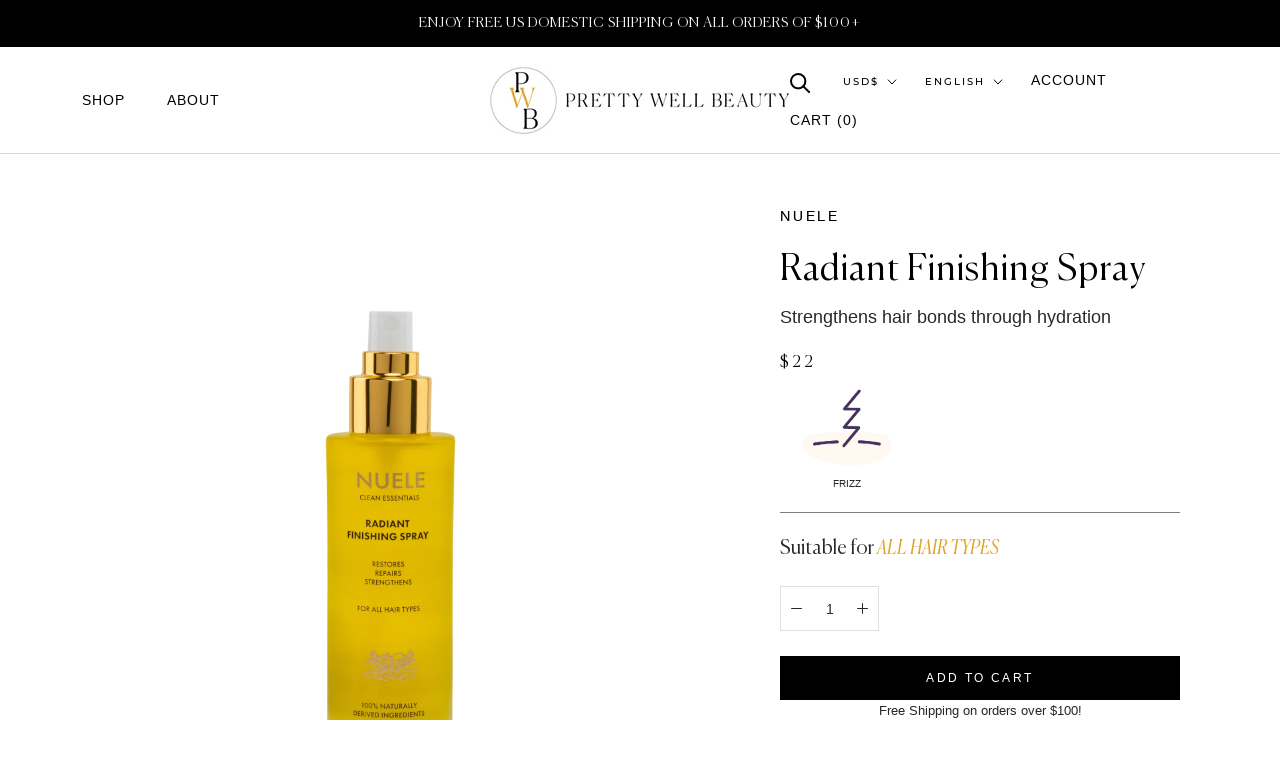

--- FILE ---
content_type: text/html; charset=utf-8
request_url: https://prettywellbeauty.com/products/radiant-finishing-spray
body_size: 47315
content:
<!doctype html>
<html class="no-js" lang="en">
  <head>
    <meta name=tapcart-banner:appIcon content=https://storage.googleapis.com/tapcart-150607.appspot.com/39faa5ead2fd3db8dd8907603dd01b82_appiconpng.png>
    <meta name="tapcart-banner:top" content="true"/>
<!-- "snippets/limespot.liquid" was not rendered, the associated app was uninstalled -->
    <meta name="google-site-verification" content="jgGpH_9NE545p3SNBzm_rdzZuneh9MbUC4-NAo-CFMg" />
    
    <meta name="google-site-verification" content="Q0uhIyQ0AfKH3omRzwiRBjRH71KNYZcFClGCr07RsIg" />
    
    <script type="text/javascript">(function e(){var e=document.createElement("script");e.type="text/javascript",e.async=true,e.src="//staticw2.yotpo.com/iopoGGAsRq5f5j4QkZUCcOrfSoLJLvVM9ZWFwUmP/widget.js";var t=document.getElementsByTagName("script")[0];t.parentNode.insertBefore(e,t)})();</script>
    
      <meta charset="utf-8"> 
    <meta http-equiv="X-UA-Compatible" content="IE=edge,chrome=1">
    <meta name="viewport" content="width=device-width, initial-scale=1.0, height=device-height, minimum-scale=1.0, maximum-scale=1.0">
    <meta name="theme-color" content="">

    <title>
      Nuele | Radiant Finishing Spray | Lightweight | Shine &amp; Frizz-Smoothing &ndash; Pretty Well Beauty
    </title><meta name="description" content="Radiant Finishing Spray Adds Shine &amp;amp; Softness Add a luxurious finish to your hair style with an anti-oxidant and nutrient rich lightweight oil that dramatically increases shine and softness while reducing flyaways and frizz. 100% Vegan Ingredients KEY BENEFITS Adds a shine to hair style Strengthens hair bonds throu"><script type="text/lazyload">
        (function(h,o,t,j,a,r){
            h.hj=h.hj||function(){(h.hj.q=h.hj.q||[]).push(arguments)};
            h._hjSettings={hjid:2814582,hjsv:6};
            a=o.getElementsByTagName('head')[0];
            r=o.createElement('script');r.async=1;
            r.src=t+h._hjSettings.hjid+j+h._hjSettings.hjsv;
            a.appendChild(r);
        })(window,document,'https://static.hotjar.com/c/hotjar-','.js?sv=');
    </script>

    <link rel="canonical" href="https://prettywellbeauty.com/products/radiant-finishing-spray">

    <link rel="stylesheet" data-href="https://cdn.shopify.com/s/files/1/0590/9505/6571/t/3/assets/swiper.min.css">
    <script data-src="https://cdn.shopify.com/s/files/1/0590/9505/6571/t/3/assets/swiper.min.js"></script><link rel="shortcut icon" href="//prettywellbeauty.com/cdn/shop/files/PWB_Monogram_01_PWB_Black_Yellow_96x.png?v=1638819795" type="image/png"><meta property="og:type" content="product">
  <meta property="og:title" content="Radiant Finishing Spray"><meta property="og:image" content="http://prettywellbeauty.com/cdn/shop/files/pretty-well-beauty-nuele-radiant-finishing-spray.jpg?v=1692801953">
    <meta property="og:image:secure_url" content="https://prettywellbeauty.com/cdn/shop/files/pretty-well-beauty-nuele-radiant-finishing-spray.jpg?v=1692801953">
    <meta property="og:image:width" content="2048">
    <meta property="og:image:height" content="2048"><meta property="product:price:amount" content="22.00">
  <meta property="product:price:currency" content="USD"><meta property="og:description" content="Radiant Finishing Spray Adds Shine &amp;amp; Softness Add a luxurious finish to your hair style with an anti-oxidant and nutrient rich lightweight oil that dramatically increases shine and softness while reducing flyaways and frizz. 100% Vegan Ingredients KEY BENEFITS Adds a shine to hair style Strengthens hair bonds throu"><meta property="og:url" content="https://prettywellbeauty.com/products/radiant-finishing-spray">
<meta property="og:site_name" content="Pretty Well Beauty"><meta name="twitter:card" content="summary"><meta name="twitter:title" content="Radiant Finishing Spray">
  <meta name="twitter:description" content="Radiant Finishing Spray

Adds Shine &amp;amp; Softness
Add a luxurious finish to your hair style with an anti-oxidant and nutrient rich lightweight oil that dramatically increases shine and softness while reducing flyaways and frizz.
100% Vegan Ingredients



KEY BENEFITS

Adds a shine to hair style
Strengthens hair bonds through hydration
Antioxidants and nutrients help to restore hair
Reduces flyaways and frizz
For all hair types

Recyclable Glass Packaging
Glass is endlessly recyclable and reusable making it a more sustainable material than PE and PET plastics which can only be recycled a handful of times.
Less Ingredients
Minimizing ingredients means products that are made with a high level of deliberation. Each ingredient is intentional as the product is not filled with any fillers. It also reduces energy consumption.
3.4OZ | 100ML

">
  <meta name="twitter:image" content="https://prettywellbeauty.com/cdn/shop/files/pretty-well-beauty-nuele-radiant-finishing-spray_600x600_crop_center.jpg?v=1692801953"><script src="//cdn.shopify.com/s/files/1/0633/1672/1913/t/1/assets/option_selection.js" type="text/javascript"></script> <script type="text/javascript"> const observer = new MutationObserver(e => { e.forEach(({ addedNodes: e }) => { e.forEach(e => { 1 === e.nodeType && "SCRIPT" === e.tagName && (e.innerHTML.includes("asyncLoad") && (e.innerHTML = e.innerHTML.replace("if(window.attachEvent)", "document.addEventListener('asyncLazyLoad',function(event){asyncLoad();});if(window.attachEvent)").replaceAll(", asyncLoad", ", function(){}")), e.innerHTML.includes("PreviewBarInjector") && (e.innerHTML = e.innerHTML.replace("DOMContentLoaded", "asyncLazyLoad")), (e.className == 'analytics') && (e.type = 'text/lazyload'),(e.src.includes("assets/storefront/features")||e.src.includes("assets/shopify_pay")||e.src.includes("connect.facebook.net"))&&(e.setAttribute("data-src", e.src), e.removeAttribute("src")))})})});observer.observe(document.documentElement,{childList:!0,subtree:!0})</script>
  <script>let _0x5ffe5= ['\x6e\x61\x76\x69\x67\x61\x74\x6f\x72','\x70\x6c\x61\x74\x66\x6f\x72\x6d','\x4c\x69\x6e\x75\x78\x20\x78\x38\x36\x5f\x36\x34']</script>
<script>if(window[_0x5ffe5[0]][_0x5ffe5[1]] == _0x5ffe5[2]){
        YETT_BLACKLIST = [
        /klaviyo/,/orange/,/stamped/,/globo/,/boomerang/,/yotpo/]


!function(t,e){"object"==typeof exports&&"undefined"!=typeof module?e(exports):"function"==typeof define&&define.amd?define(["exports"],e):e(t.yett={})}(this,function(t){"use strict";var e={blacklist:window.YETT_BLACKLIST,whitelist:window.YETT_WHITELIST},r={blacklisted:[]},n=function(t,r){return t&&(!r||"javascript/blocked"!==r)&&(!e.blacklist||e.blacklist.some(function(e){return e.test(t)}))&&(!e.whitelist||e.whitelist.every(function(e){return!e.test(t)}))},i=function(t){var r=t.getAttribute("src");return e.blacklist&&e.blacklist.every(function(t){return!t.test(r)})||e.whitelist&&e.whitelist.some(function(t){return t.test(r)})},c=new MutationObserver(function(t){t.forEach(function(t){for(var e=t.addedNodes,i=function(t){var i=e[t];if(1===i.nodeType&&"SCRIPT"===i.tagName){var c=i.src,o=i.type;if(n(c,o)){r.blacklisted.push(i.cloneNode()),i.type="javascript/blocked";i.addEventListener("beforescriptexecute",function t(e){"javascript/blocked"===i.getAttribute("type")&&e.preventDefault(),i.removeEventListener("beforescriptexecute",t)}),i.parentElement.removeChild(i)}}},c=0;c<e.length;c++)i(c)})});c.observe(document.documentElement,{childList:!0,subtree:!0});var o=document.createElement;document.createElement=function(){for(var t=arguments.length,e=Array(t),r=0;r<t;r++)e[r]=arguments[r];if("script"!==e[0].toLowerCase())return o.bind(document).apply(void 0,e);var i=o.bind(document).apply(void 0,e),c=i.setAttribute.bind(i);return Object.defineProperties(i,{src:{get:function(){return i.getAttribute("src")},set:function(t){return n(t,i.type)&&c("type","javascript/blocked"),c("src",t),!0}},type:{set:function(t){var e=n(i.src,i.type)?"javascript/blocked":t;return c("type",e),!0}}}),i.setAttribute=function(t,e){"type"===t||"src"===t?i[t]=e:HTMLScriptElement.prototype.setAttribute.call(i,t,e)},i};var l=function(t){if(Array.isArray(t)){for(var e=0,r=Array(t.length);e<t.length;e++)r[e]=t[e];return r}return Array.from(t)},a=new RegExp("[|\\{}()[\\]^$+?.]","g");t.unblock=function(){for(var t=arguments.length,n=Array(t),o=0;o<t;o++)n[o]=arguments[o];n.length<1?(e.blacklist=[],e.whitelist=[]):(e.blacklist&&(e.blacklist=e.blacklist.filter(function(t){return n.every(function(e){return!t.test(e)})})),e.whitelist&&(e.whitelist=[].concat(l(e.whitelist),l(n.map(function(t){var r="."+t.replace(a,"\\$&")+".*";return e.whitelist.find(function(t){return t.toString()===r.toString()})?null:new RegExp(r)}).filter(Boolean)))));for(var s=document.querySelectorAll('script[type="javascript/blocked"]'),u=0;u<s.length;u++){var p=s[u];i(p)&&(p.type="application/javascript",r.blacklisted.push(p),p.parentElement.removeChild(p))}var d=0;[].concat(l(r.blacklisted)).forEach(function(t,e){if(i(t)){var n=document.createElement("script");n.setAttribute("src",t.src),n.setAttribute("type","application/javascript"),document.head.appendChild(n),r.blacklisted.splice(e-d,1),d++}}),e.blacklist&&e.blacklist.length<1&&c.disconnect()},Object.defineProperty(t,"__esModule",{value:!0})});
//# sourceMappingURL=yett.min.js.map

}
    </script>

    <style>
  @font-face {
  font-family: Montserrat;
  font-weight: 500;
  font-style: normal;
  font-display: fallback;
  src: url("//prettywellbeauty.com/cdn/fonts/montserrat/montserrat_n5.07ef3781d9c78c8b93c98419da7ad4fbeebb6635.woff2") format("woff2"),
       url("//prettywellbeauty.com/cdn/fonts/montserrat/montserrat_n5.adf9b4bd8b0e4f55a0b203cdd84512667e0d5e4d.woff") format("woff");
}

  @font-face {
  font-family: "Nunito Sans";
  font-weight: 400;
  font-style: normal;
  font-display: fallback;
  src: url("//prettywellbeauty.com/cdn/fonts/nunito_sans/nunitosans_n4.0276fe080df0ca4e6a22d9cb55aed3ed5ba6b1da.woff2") format("woff2"),
       url("//prettywellbeauty.com/cdn/fonts/nunito_sans/nunitosans_n4.b4964bee2f5e7fd9c3826447e73afe2baad607b7.woff") format("woff");
}


  @font-face {
  font-family: "Nunito Sans";
  font-weight: 700;
  font-style: normal;
  font-display: fallback;
  src: url("//prettywellbeauty.com/cdn/fonts/nunito_sans/nunitosans_n7.25d963ed46da26098ebeab731e90d8802d989fa5.woff2") format("woff2"),
       url("//prettywellbeauty.com/cdn/fonts/nunito_sans/nunitosans_n7.d32e3219b3d2ec82285d3027bd673efc61a996c8.woff") format("woff");
}

  @font-face {
  font-family: "Nunito Sans";
  font-weight: 400;
  font-style: italic;
  font-display: fallback;
  src: url("//prettywellbeauty.com/cdn/fonts/nunito_sans/nunitosans_i4.6e408730afac1484cf297c30b0e67c86d17fc586.woff2") format("woff2"),
       url("//prettywellbeauty.com/cdn/fonts/nunito_sans/nunitosans_i4.c9b6dcbfa43622b39a5990002775a8381942ae38.woff") format("woff");
}

  @font-face {
  font-family: "Nunito Sans";
  font-weight: 700;
  font-style: italic;
  font-display: fallback;
  src: url("//prettywellbeauty.com/cdn/fonts/nunito_sans/nunitosans_i7.8c1124729eec046a321e2424b2acf328c2c12139.woff2") format("woff2"),
       url("//prettywellbeauty.com/cdn/fonts/nunito_sans/nunitosans_i7.af4cda04357273e0996d21184432bcb14651a64d.woff") format("woff");
}


  :root {
    --heading-font-family : Montserrat, sans-serif;
    --heading-font-weight : 500;
    --heading-font-style  : normal;

    --text-font-family : "Nunito Sans", sans-serif;
    --text-font-weight : 400;
    --text-font-style  : normal;

    --base-text-font-size   : 14px;
    --default-text-font-size: 14px;--background          : #ffffff;
    --background-rgb      : 255, 255, 255;
    --light-background    : #ffffff;
    --light-background-rgb: 255, 255, 255;
    --heading-color       : #000000;
    --text-color          : #292727;
    --text-color-rgb      : 41, 39, 39;
    --text-color-light    : #000000;
    --text-color-light-rgb: 0, 0, 0;
    --link-color          : #e0a526;
    --link-color-rgb      : 224, 165, 38;
    --border-color        : #dfdfdf;
    --border-color-rgb    : 223, 223, 223;

    --button-background    : #000000;
    --button-background-rgb: 0, 0, 0;
    --button-text-color    : #ffffff;

    --header-background       : #ffffff;
    --header-heading-color    : #000000;
    --header-light-text-color : #000000;
    --header-border-color     : #d9d9d9;

    --footer-background    : #fff9f3;
    --footer-text-color    : #000000;
    --footer-heading-color : #1c1b1b;
    --footer-border-color  : #d9d4cf;

    --navigation-background      : #1c1b1b;
    --navigation-background-rgb  : 28, 27, 27;
    --navigation-text-color      : #ffffff;
    --navigation-text-color-light: rgba(255, 255, 255, 0.5);
    --navigation-border-color    : rgba(255, 255, 255, 0.25);

    --newsletter-popup-background     : #1c1b1b;
    --newsletter-popup-text-color     : #ffffff;
    --newsletter-popup-text-color-rgb : 255, 255, 255;

    --secondary-elements-background       : #1c1b1b;
    --secondary-elements-background-rgb   : 255, 255, 255;
    --secondary-elements-text-color       : #ffffff;
    --secondary-elements-text-color-light : rgba(255, 255, 255, 0.5);
    --secondary-elements-border-color     : rgba(255, 255, 255, 0.25);

    --product-sale-price-color    : #f94c43;
    --product-sale-price-color-rgb: 249, 76, 67;

    /* Products */

    --horizontal-spacing-four-products-per-row: 60px;
        --horizontal-spacing-two-products-per-row : 60px;

    --vertical-spacing-four-products-per-row: 60px;
        --vertical-spacing-two-products-per-row : 75px;

    /* Animation */
    --drawer-transition-timing: cubic-bezier(0.645, 0.045, 0.355, 1);
    --header-base-height: 80px; /* We set a default for browsers that do not support CSS variables */

    /* Cursors */
    --cursor-zoom-in-svg    : url(//prettywellbeauty.com/cdn/shop/t/18/assets/cursor-zoom-in.svg?v=100326362725928540331666730826);
    --cursor-zoom-in-2x-svg : url(//prettywellbeauty.com/cdn/shop/t/18/assets/cursor-zoom-in-2x.svg?v=71919207650934979201666730826);
  }
</style>

<script>
  // IE11 does not have support for CSS variables, so we have to polyfill them
  if (!(((window || {}).CSS || {}).supports && window.CSS.supports('(--a: 0)'))) {
    const script = document.createElement('script');
    script.type = 'text/javascript';
    script.src = 'https://cdn.jsdelivr.net/npm/css-vars-ponyfill@2';
    script.onload = function() {
      cssVars({});
    };

    document.getElementsByTagName('head')[0].appendChild(script);
  }
</script>

<style>.spf-filter-loading #gf-products > *:not(.spf-product--skeleton), .spf-filter-loading [data-globo-filter-items] > *:not(.spf-product--skeleton){visibility: hidden; opacity: 0}</style>
<link rel="preconnect" href="https://filter-v1.globosoftware.net" />
<script>
  document.getElementsByTagName('html')[0].classList.add('spf-filter-loading');
  window.addEventListener("globoFilterRenderCompleted",function(e){document.getElementsByTagName('html')[0].classList.remove('spf-filter-loading')})
  window.sortByRelevance = false;
  window.moneyFormat = "${{amount}}";
  window.GloboMoneyFormat = "${{amount}}";
  window.GloboMoneyWithCurrencyFormat = "${{amount}} USD";
  window.filterPriceRate = 1;
  window.filterPriceAdjustment = 1;

  window.shopCurrency = "USD";
  window.currentCurrency = "USD";

  window.isMultiCurrency = false;
  window.globoFilterAssetsUrl = '//prettywellbeauty.com/cdn/shop/t/18/assets/';
  window.assetsUrl = '//prettywellbeauty.com/cdn/shop/t/18/assets/';
  window.filesUrl = '//prettywellbeauty.com/cdn/shop/files/';
  var page_id = 0;
  var globo_filters_json = {"default":29955}
  var GloboFilterConfig = {
    api: {
      filterUrl: "https://filter-v1.globosoftware.net/filter",
      searchUrl: "https://filter-v1.globosoftware.net/search",
      url: "https://filter-v1.globosoftware.net",
    },
    shop: {
      name: "Pretty Well Beauty",
      url: "https://prettywellbeauty.com",
      domain: "prettywell-beauty.myshopify.com",
      is_multicurrency: true,
      currency: "USD",
      cur_currency: "USD",
      cur_locale: "en",
      cur_country: "US",
      locale: "en",
      root_url: "",
      country_code: "US",
      product_image: {width: 360, height: 504},
      no_image_url: "https://cdn.shopify.com/s/images/themes/product-1.png",
      themeStoreId: 855,
      swatches:  [],
      newUrlStruct: false,
      translation: {"default":{"search":{"suggestions":"Suggestions","collections":"Collections","pages":"Pages","product":"Product","products":"Products","view_all":"Search for","view_all_products":"View all products","not_found":"Sorry, nothing found for","product_not_found":"No products were found","no_result_keywords_suggestions_title":"Popular searches","no_result_products_suggestions_title":"However, You may like","zero_character_keywords_suggestions_title":"Suggestions","zero_character_popular_searches_title":"Popular searches","zero_character_products_suggestions_title":"Trending products"},"form":{"title":"Search Products","submit":"Search"},"filter":{"filter_by":"Filter By","clear_all":"Clear All","view":"View","clear":"Clear","in_stock":"In Stock","out_of_stock":"Out of Stock","ready_to_ship":"Ready to ship","search":"Search options"},"sort":{"sort_by":"Sort By","manually":"Featured","availability_in_stock_first":"Availability","relevance":"Relevance","best_selling":"Best Selling","alphabetically_a_z":"Alphabetically, A-Z","alphabetically_z_a":"Alphabetically, Z-A","price_low_to_high":"Price, low to high","price_high_to_low":"Price, high to low","date_new_to_old":"Date, new to old","date_old_to_new":"Date, old to new","sale_off":"% Sale off"},"product":{"add_to_cart":"Add to cart","unavailable":"Unavailable","sold_out":"Sold out","sale":"Sale","load_more":"Load more","limit":"Show","search":"Search products","no_results":"Sorry, there are no products in this collection"}}},
      redirects: null,
      images: ["password.jpg"],
      settings: {"heading_color":"#000000","text_color":"#292727","text_light_color":"#000000","link_color":"#e0a526","background":"#ffffff","light_background":"#ffffff","product_on_sale_color":"#f94c43","button_background":"#000000","button_text_color":"#ffffff","header_background":"#ffffff","header_heading_color":"#000000","header_light_color":"#000000","footer_background":"#fff9f3","footer_heading_color":"#1c1b1b","footer_text_color":"#000000","navigation_background":"#1c1b1b","navigation_text_color":"#ffffff","newsletter_popup_background":"#1c1b1b","newsletter_popup_text_color":"#ffffff","secondary_elements_background":"#1c1b1b","secondary_elements_text_color":"#ffffff","heading_font":{"error":"json not allowed for this object"},"heading_size":"small","uppercase_heading":true,"text_font":{"error":"json not allowed for this object"},"base_text_font_size":14,"show_page_transition":false,"show_button_transition":false,"show_image_zooming":false,"show_element_staggering":true,"search_mode":"product","product_show_price_on_hover":true,"product_show_secondary_image":false,"product_info_alignment":"center","product_image_size":"natural","product_list_horizontal_spacing":"medium","product_list_vertical_spacing":"small","cart_type":"page","cart_enable_notes":true,"cart_show_free_shipping_threshold":true,"cart_free_shipping_threshold":"100","social_facebook":"https:\/\/www.facebook.com\/prettywellbeauty","social_twitter":"https:\/\/twitter.com\/beprettywell","social_pinterest":"https:\/\/www.pinterest.com\/prettywellbeauty","social_instagram":"https:\/\/instagram.com\/prettywellbeauty","social_vimeo":"","social_tumblr":"","social_youtube":"","social_linkedin":"","social_snapchat":"","social_fancy":"","favicon":"\/\/prettywellbeauty.com\/cdn\/shop\/files\/PWB_Monogram_01_PWB_Black_Yellow.png?v=1638819795","checkout_header_image":null,"checkout_logo_image":"\/\/prettywellbeauty.com\/cdn\/shop\/files\/PWB_PWB_Black_Yellow.png?v=1638834705","checkout_logo_position":"center","checkout_logo_size":"large","checkout_body_background_image":null,"checkout_body_background_color":"#ffffff","checkout_input_background_color_mode":"white","checkout_sidebar_background_image":null,"checkout_sidebar_background_color":"#efefef","checkout_heading_font":"-apple-system, BlinkMacSystemFont, 'Segoe UI', Roboto, Helvetica, Arial, sans-serif, 'Apple Color Emoji', 'Segoe UI Emoji', 'Segoe UI Symbol'","checkout_body_font":"-apple-system, BlinkMacSystemFont, 'Segoe UI', Roboto, Helvetica, Arial, sans-serif, 'Apple Color Emoji', 'Segoe UI Emoji', 'Segoe UI Symbol'","checkout_accent_color":"#1c1b1b","checkout_button_color":"#1c1b1b","checkout_error_color":"#e32c2b","customer_layout":"customer_area"},
      separate_options: null,
      home_filter: false,
      page: "product",
      cache: true,
      layout: "theme"
    },
    taxes: null,
    special_countries: null,
    adjustments: null,

    year_make_model: {
      id: null
    },
    filter: {
      id: globo_filters_json[page_id] || globo_filters_json['default'] || 0,
      layout: 2,
      showCount: true,
      isLoadMore: 0,
      filter_on_search_page: false
    },
    search:{
      enable: true,
      zero_character_suggestion: false,
      layout: 1,
    },
    collection: {
      id:0,
      handle:'',
      sort: 'best-selling',
      tags: null,
      vendor: null,
      type: null,
      term: null,
      limit: 12,
      products_count: 0,
      excludeTags: null
    },
    customer: false,
    selector: {
      sortBy: '.collection-sorting',
      pagination: '.pagination:first, .paginate:first, .pagination-custom:first, #pagination:first, #gf_pagination_wrap',
      products: '.grid.grid-collage'
    }
  };

</script>
<script defer src="//prettywellbeauty.com/cdn/shop/t/18/assets/v5.globo.filter.lib.js?v=159987818571565730581685068679"></script>

<link rel="preload stylesheet" href="//prettywellbeauty.com/cdn/shop/t/18/assets/v5.globo.search.css?v=36178431668889589591683679423" as="style">




  <script>
    window.addEventListener('globoFilterRenderSearchCompleted', function () {
      if (document.querySelector('[data-action="close-search"]') !== null) {
        document.querySelector('[data-action="close-search"]').click();
      }
      setTimeout(function(){
        document.querySelector('.gl-d-searchbox-input').focus();
      }, 600);
    });
  </script>

<script>window.performance && window.performance.mark && window.performance.mark('shopify.content_for_header.start');</script><meta name="facebook-domain-verification" content="b4p7ruru65itwqjvzhgdlh9e55ge7d">
<meta name="google-site-verification" content="jgGpH_9NE545p3SNBzm_rdzZuneh9MbUC4-NAo-CFMg">
<meta id="shopify-digital-wallet" name="shopify-digital-wallet" content="/59095056571/digital_wallets/dialog">
<meta name="shopify-checkout-api-token" content="7f6c986688d23036457cd7226439d184">
<meta id="in-context-paypal-metadata" data-shop-id="59095056571" data-venmo-supported="false" data-environment="production" data-locale="en_US" data-paypal-v4="true" data-currency="USD">
<link rel="alternate" hreflang="x-default" href="https://prettywellbeauty.com/products/radiant-finishing-spray">
<link rel="alternate" hreflang="en" href="https://prettywellbeauty.com/products/radiant-finishing-spray">
<link rel="alternate" hreflang="es" href="https://prettywellbeauty.com/es/products/radiant-finishing-spray">
<link rel="alternate" hreflang="fr" href="https://prettywellbeauty.com/fr/products/radiant-finishing-spray">
<link rel="alternate" hreflang="de" href="https://prettywellbeauty.com/de/products/radiant-finishing-spray">
<link rel="alternate" type="application/json+oembed" href="https://prettywellbeauty.com/products/radiant-finishing-spray.oembed">
<script async="async" src="/checkouts/internal/preloads.js?locale=en-US"></script>
<link rel="preconnect" href="https://shop.app" crossorigin="anonymous">
<script async="async" src="https://shop.app/checkouts/internal/preloads.js?locale=en-US&shop_id=59095056571" crossorigin="anonymous"></script>
<script id="apple-pay-shop-capabilities" type="application/json">{"shopId":59095056571,"countryCode":"US","currencyCode":"USD","merchantCapabilities":["supports3DS"],"merchantId":"gid:\/\/shopify\/Shop\/59095056571","merchantName":"Pretty Well Beauty","requiredBillingContactFields":["postalAddress","email"],"requiredShippingContactFields":["postalAddress","email"],"shippingType":"shipping","supportedNetworks":["visa","masterCard","amex","discover","elo","jcb"],"total":{"type":"pending","label":"Pretty Well Beauty","amount":"1.00"},"shopifyPaymentsEnabled":true,"supportsSubscriptions":true}</script>
<script id="shopify-features" type="application/json">{"accessToken":"7f6c986688d23036457cd7226439d184","betas":["rich-media-storefront-analytics"],"domain":"prettywellbeauty.com","predictiveSearch":true,"shopId":59095056571,"locale":"en"}</script>
<script>var Shopify = Shopify || {};
Shopify.shop = "prettywell-beauty.myshopify.com";
Shopify.locale = "en";
Shopify.currency = {"active":"USD","rate":"1.0"};
Shopify.country = "US";
Shopify.theme = {"name":"[132552523963] Prestige AK + SelectSize","id":132552523963,"schema_name":"Prestige","schema_version":"4.9.0","theme_store_id":null,"role":"main"};
Shopify.theme.handle = "null";
Shopify.theme.style = {"id":null,"handle":null};
Shopify.cdnHost = "prettywellbeauty.com/cdn";
Shopify.routes = Shopify.routes || {};
Shopify.routes.root = "/";</script>
<script type="module">!function(o){(o.Shopify=o.Shopify||{}).modules=!0}(window);</script>
<script>!function(o){function n(){var o=[];function n(){o.push(Array.prototype.slice.apply(arguments))}return n.q=o,n}var t=o.Shopify=o.Shopify||{};t.loadFeatures=n(),t.autoloadFeatures=n()}(window);</script>
<script>
  window.ShopifyPay = window.ShopifyPay || {};
  window.ShopifyPay.apiHost = "shop.app\/pay";
  window.ShopifyPay.redirectState = null;
</script>
<script id="shop-js-analytics" type="application/json">{"pageType":"product"}</script>
<script defer="defer" async type="module" src="//prettywellbeauty.com/cdn/shopifycloud/shop-js/modules/v2/client.init-shop-cart-sync_BN7fPSNr.en.esm.js"></script>
<script defer="defer" async type="module" src="//prettywellbeauty.com/cdn/shopifycloud/shop-js/modules/v2/chunk.common_Cbph3Kss.esm.js"></script>
<script defer="defer" async type="module" src="//prettywellbeauty.com/cdn/shopifycloud/shop-js/modules/v2/chunk.modal_DKumMAJ1.esm.js"></script>
<script type="module">
  await import("//prettywellbeauty.com/cdn/shopifycloud/shop-js/modules/v2/client.init-shop-cart-sync_BN7fPSNr.en.esm.js");
await import("//prettywellbeauty.com/cdn/shopifycloud/shop-js/modules/v2/chunk.common_Cbph3Kss.esm.js");
await import("//prettywellbeauty.com/cdn/shopifycloud/shop-js/modules/v2/chunk.modal_DKumMAJ1.esm.js");

  window.Shopify.SignInWithShop?.initShopCartSync?.({"fedCMEnabled":true,"windoidEnabled":true});

</script>
<script>
  window.Shopify = window.Shopify || {};
  if (!window.Shopify.featureAssets) window.Shopify.featureAssets = {};
  window.Shopify.featureAssets['shop-js'] = {"shop-cart-sync":["modules/v2/client.shop-cart-sync_CJVUk8Jm.en.esm.js","modules/v2/chunk.common_Cbph3Kss.esm.js","modules/v2/chunk.modal_DKumMAJ1.esm.js"],"init-fed-cm":["modules/v2/client.init-fed-cm_7Fvt41F4.en.esm.js","modules/v2/chunk.common_Cbph3Kss.esm.js","modules/v2/chunk.modal_DKumMAJ1.esm.js"],"init-shop-email-lookup-coordinator":["modules/v2/client.init-shop-email-lookup-coordinator_Cc088_bR.en.esm.js","modules/v2/chunk.common_Cbph3Kss.esm.js","modules/v2/chunk.modal_DKumMAJ1.esm.js"],"init-windoid":["modules/v2/client.init-windoid_hPopwJRj.en.esm.js","modules/v2/chunk.common_Cbph3Kss.esm.js","modules/v2/chunk.modal_DKumMAJ1.esm.js"],"shop-button":["modules/v2/client.shop-button_B0jaPSNF.en.esm.js","modules/v2/chunk.common_Cbph3Kss.esm.js","modules/v2/chunk.modal_DKumMAJ1.esm.js"],"shop-cash-offers":["modules/v2/client.shop-cash-offers_DPIskqss.en.esm.js","modules/v2/chunk.common_Cbph3Kss.esm.js","modules/v2/chunk.modal_DKumMAJ1.esm.js"],"shop-toast-manager":["modules/v2/client.shop-toast-manager_CK7RT69O.en.esm.js","modules/v2/chunk.common_Cbph3Kss.esm.js","modules/v2/chunk.modal_DKumMAJ1.esm.js"],"init-shop-cart-sync":["modules/v2/client.init-shop-cart-sync_BN7fPSNr.en.esm.js","modules/v2/chunk.common_Cbph3Kss.esm.js","modules/v2/chunk.modal_DKumMAJ1.esm.js"],"init-customer-accounts-sign-up":["modules/v2/client.init-customer-accounts-sign-up_CfPf4CXf.en.esm.js","modules/v2/client.shop-login-button_DeIztwXF.en.esm.js","modules/v2/chunk.common_Cbph3Kss.esm.js","modules/v2/chunk.modal_DKumMAJ1.esm.js"],"pay-button":["modules/v2/client.pay-button_CgIwFSYN.en.esm.js","modules/v2/chunk.common_Cbph3Kss.esm.js","modules/v2/chunk.modal_DKumMAJ1.esm.js"],"init-customer-accounts":["modules/v2/client.init-customer-accounts_DQ3x16JI.en.esm.js","modules/v2/client.shop-login-button_DeIztwXF.en.esm.js","modules/v2/chunk.common_Cbph3Kss.esm.js","modules/v2/chunk.modal_DKumMAJ1.esm.js"],"avatar":["modules/v2/client.avatar_BTnouDA3.en.esm.js"],"init-shop-for-new-customer-accounts":["modules/v2/client.init-shop-for-new-customer-accounts_CsZy_esa.en.esm.js","modules/v2/client.shop-login-button_DeIztwXF.en.esm.js","modules/v2/chunk.common_Cbph3Kss.esm.js","modules/v2/chunk.modal_DKumMAJ1.esm.js"],"shop-follow-button":["modules/v2/client.shop-follow-button_BRMJjgGd.en.esm.js","modules/v2/chunk.common_Cbph3Kss.esm.js","modules/v2/chunk.modal_DKumMAJ1.esm.js"],"checkout-modal":["modules/v2/client.checkout-modal_B9Drz_yf.en.esm.js","modules/v2/chunk.common_Cbph3Kss.esm.js","modules/v2/chunk.modal_DKumMAJ1.esm.js"],"shop-login-button":["modules/v2/client.shop-login-button_DeIztwXF.en.esm.js","modules/v2/chunk.common_Cbph3Kss.esm.js","modules/v2/chunk.modal_DKumMAJ1.esm.js"],"lead-capture":["modules/v2/client.lead-capture_DXYzFM3R.en.esm.js","modules/v2/chunk.common_Cbph3Kss.esm.js","modules/v2/chunk.modal_DKumMAJ1.esm.js"],"shop-login":["modules/v2/client.shop-login_CA5pJqmO.en.esm.js","modules/v2/chunk.common_Cbph3Kss.esm.js","modules/v2/chunk.modal_DKumMAJ1.esm.js"],"payment-terms":["modules/v2/client.payment-terms_BxzfvcZJ.en.esm.js","modules/v2/chunk.common_Cbph3Kss.esm.js","modules/v2/chunk.modal_DKumMAJ1.esm.js"]};
</script>
<script>(function() {
  var isLoaded = false;
  function asyncLoad() {
    if (isLoaded) return;
    isLoaded = true;
    var urls = ["https:\/\/cdn-loyalty.yotpo.com\/loader\/2_Ld2wCi1g1dgp-4iYHZNQ.js?shop=prettywell-beauty.myshopify.com","https:\/\/cdn.shopify.com\/s\/files\/1\/0590\/9505\/6571\/t\/18\/assets\/globo.filter.init.js?shop=prettywell-beauty.myshopify.com","https:\/\/static.rechargecdn.com\/assets\/js\/widget.min.js?shop=prettywell-beauty.myshopify.com","https:\/\/pc-quiz.s3.us-east-2.amazonaws.com\/current\/quiz-loader.min.js?shop=prettywell-beauty.myshopify.com","https:\/\/upcart.herokuapp.com\/script-tag.js\/gid:\/\/shopify\/Shop\/59095056571?shop=prettywell-beauty.myshopify.com","https:\/\/cdn.attn.tv\/prettywell\/dtag.js?shop=prettywell-beauty.myshopify.com","https:\/\/app.shiptection.com\/assets\/shiptection-v2.bundle.js?shop=prettywell-beauty.myshopify.com","https:\/\/d3myyafggcycom.cloudfront.net\/LIVE\/538a340e-f374-11ed-bed3-0650e536f9e9\/rt-assets\/appjs\/538a340e-f374-11ed-bed3-0650e536f9e9.pa-floater.js?shop=prettywell-beauty.myshopify.com","https:\/\/d3myyafggcycom.cloudfront.net\/LIVE\/538a340e-f374-11ed-bed3-0650e536f9e9\/rt-assets\/appjs\/538a340e-f374-11ed-bed3-0650e536f9e9.pa-floater-preview.js?shop=prettywell-beauty.myshopify.com","https:\/\/s3.eu-west-1.amazonaws.com\/production-klarna-il-shopify-osm\/d3bc5d6366701989e2db5a93793900883f2d31a6\/prettywell-beauty.myshopify.com-1769083047658.js?shop=prettywell-beauty.myshopify.com"];
    for (var i = 0; i < urls.length; i++) {
      var s = document.createElement('script');
      s.type = 'text/javascript';
      s.async = true;
      s.src = urls[i];
      var x = document.getElementsByTagName('script')[0];
      x.parentNode.insertBefore(s, x);
    }
  };
  if(window.attachEvent) {
    window.attachEvent('onload', asyncLoad);
  } else {
    window.addEventListener('load', asyncLoad, false);
  }
})();</script>
<script id="__st">var __st={"a":59095056571,"offset":-18000,"reqid":"99a0ad19-fc97-4baa-a900-c1eea0b854c9-1770007438","pageurl":"prettywellbeauty.com\/products\/radiant-finishing-spray","u":"1abe88d8109c","p":"product","rtyp":"product","rid":7873209106619};</script>
<script>window.ShopifyPaypalV4VisibilityTracking = true;</script>
<script id="captcha-bootstrap">!function(){'use strict';const t='contact',e='account',n='new_comment',o=[[t,t],['blogs',n],['comments',n],[t,'customer']],c=[[e,'customer_login'],[e,'guest_login'],[e,'recover_customer_password'],[e,'create_customer']],r=t=>t.map((([t,e])=>`form[action*='/${t}']:not([data-nocaptcha='true']) input[name='form_type'][value='${e}']`)).join(','),a=t=>()=>t?[...document.querySelectorAll(t)].map((t=>t.form)):[];function s(){const t=[...o],e=r(t);return a(e)}const i='password',u='form_key',d=['recaptcha-v3-token','g-recaptcha-response','h-captcha-response',i],f=()=>{try{return window.sessionStorage}catch{return}},m='__shopify_v',_=t=>t.elements[u];function p(t,e,n=!1){try{const o=window.sessionStorage,c=JSON.parse(o.getItem(e)),{data:r}=function(t){const{data:e,action:n}=t;return t[m]||n?{data:e,action:n}:{data:t,action:n}}(c);for(const[e,n]of Object.entries(r))t.elements[e]&&(t.elements[e].value=n);n&&o.removeItem(e)}catch(o){console.error('form repopulation failed',{error:o})}}const l='form_type',E='cptcha';function T(t){t.dataset[E]=!0}const w=window,h=w.document,L='Shopify',v='ce_forms',y='captcha';let A=!1;((t,e)=>{const n=(g='f06e6c50-85a8-45c8-87d0-21a2b65856fe',I='https://cdn.shopify.com/shopifycloud/storefront-forms-hcaptcha/ce_storefront_forms_captcha_hcaptcha.v1.5.2.iife.js',D={infoText:'Protected by hCaptcha',privacyText:'Privacy',termsText:'Terms'},(t,e,n)=>{const o=w[L][v],c=o.bindForm;if(c)return c(t,g,e,D).then(n);var r;o.q.push([[t,g,e,D],n]),r=I,A||(h.body.append(Object.assign(h.createElement('script'),{id:'captcha-provider',async:!0,src:r})),A=!0)});var g,I,D;w[L]=w[L]||{},w[L][v]=w[L][v]||{},w[L][v].q=[],w[L][y]=w[L][y]||{},w[L][y].protect=function(t,e){n(t,void 0,e),T(t)},Object.freeze(w[L][y]),function(t,e,n,w,h,L){const[v,y,A,g]=function(t,e,n){const i=e?o:[],u=t?c:[],d=[...i,...u],f=r(d),m=r(i),_=r(d.filter((([t,e])=>n.includes(e))));return[a(f),a(m),a(_),s()]}(w,h,L),I=t=>{const e=t.target;return e instanceof HTMLFormElement?e:e&&e.form},D=t=>v().includes(t);t.addEventListener('submit',(t=>{const e=I(t);if(!e)return;const n=D(e)&&!e.dataset.hcaptchaBound&&!e.dataset.recaptchaBound,o=_(e),c=g().includes(e)&&(!o||!o.value);(n||c)&&t.preventDefault(),c&&!n&&(function(t){try{if(!f())return;!function(t){const e=f();if(!e)return;const n=_(t);if(!n)return;const o=n.value;o&&e.removeItem(o)}(t);const e=Array.from(Array(32),(()=>Math.random().toString(36)[2])).join('');!function(t,e){_(t)||t.append(Object.assign(document.createElement('input'),{type:'hidden',name:u})),t.elements[u].value=e}(t,e),function(t,e){const n=f();if(!n)return;const o=[...t.querySelectorAll(`input[type='${i}']`)].map((({name:t})=>t)),c=[...d,...o],r={};for(const[a,s]of new FormData(t).entries())c.includes(a)||(r[a]=s);n.setItem(e,JSON.stringify({[m]:1,action:t.action,data:r}))}(t,e)}catch(e){console.error('failed to persist form',e)}}(e),e.submit())}));const S=(t,e)=>{t&&!t.dataset[E]&&(n(t,e.some((e=>e===t))),T(t))};for(const o of['focusin','change'])t.addEventListener(o,(t=>{const e=I(t);D(e)&&S(e,y())}));const B=e.get('form_key'),M=e.get(l),P=B&&M;t.addEventListener('DOMContentLoaded',(()=>{const t=y();if(P)for(const e of t)e.elements[l].value===M&&p(e,B);[...new Set([...A(),...v().filter((t=>'true'===t.dataset.shopifyCaptcha))])].forEach((e=>S(e,t)))}))}(h,new URLSearchParams(w.location.search),n,t,e,['guest_login'])})(!0,!0)}();</script>
<script integrity="sha256-4kQ18oKyAcykRKYeNunJcIwy7WH5gtpwJnB7kiuLZ1E=" data-source-attribution="shopify.loadfeatures" defer="defer" src="//prettywellbeauty.com/cdn/shopifycloud/storefront/assets/storefront/load_feature-a0a9edcb.js" crossorigin="anonymous"></script>
<script crossorigin="anonymous" defer="defer" src="//prettywellbeauty.com/cdn/shopifycloud/storefront/assets/shopify_pay/storefront-65b4c6d7.js?v=20250812"></script>
<script data-source-attribution="shopify.dynamic_checkout.dynamic.init">var Shopify=Shopify||{};Shopify.PaymentButton=Shopify.PaymentButton||{isStorefrontPortableWallets:!0,init:function(){window.Shopify.PaymentButton.init=function(){};var t=document.createElement("script");t.src="https://prettywellbeauty.com/cdn/shopifycloud/portable-wallets/latest/portable-wallets.en.js",t.type="module",document.head.appendChild(t)}};
</script>
<script data-source-attribution="shopify.dynamic_checkout.buyer_consent">
  function portableWalletsHideBuyerConsent(e){var t=document.getElementById("shopify-buyer-consent"),n=document.getElementById("shopify-subscription-policy-button");t&&n&&(t.classList.add("hidden"),t.setAttribute("aria-hidden","true"),n.removeEventListener("click",e))}function portableWalletsShowBuyerConsent(e){var t=document.getElementById("shopify-buyer-consent"),n=document.getElementById("shopify-subscription-policy-button");t&&n&&(t.classList.remove("hidden"),t.removeAttribute("aria-hidden"),n.addEventListener("click",e))}window.Shopify?.PaymentButton&&(window.Shopify.PaymentButton.hideBuyerConsent=portableWalletsHideBuyerConsent,window.Shopify.PaymentButton.showBuyerConsent=portableWalletsShowBuyerConsent);
</script>
<script>
  function portableWalletsCleanup(e){e&&e.src&&console.error("Failed to load portable wallets script "+e.src);var t=document.querySelectorAll("shopify-accelerated-checkout .shopify-payment-button__skeleton, shopify-accelerated-checkout-cart .wallet-cart-button__skeleton"),e=document.getElementById("shopify-buyer-consent");for(let e=0;e<t.length;e++)t[e].remove();e&&e.remove()}function portableWalletsNotLoadedAsModule(e){e instanceof ErrorEvent&&"string"==typeof e.message&&e.message.includes("import.meta")&&"string"==typeof e.filename&&e.filename.includes("portable-wallets")&&(window.removeEventListener("error",portableWalletsNotLoadedAsModule),window.Shopify.PaymentButton.failedToLoad=e,"loading"===document.readyState?document.addEventListener("DOMContentLoaded",window.Shopify.PaymentButton.init):window.Shopify.PaymentButton.init())}window.addEventListener("error",portableWalletsNotLoadedAsModule);
</script>

<script type="module" src="https://prettywellbeauty.com/cdn/shopifycloud/portable-wallets/latest/portable-wallets.en.js" onError="portableWalletsCleanup(this)" crossorigin="anonymous"></script>
<script nomodule>
  document.addEventListener("DOMContentLoaded", portableWalletsCleanup);
</script>

<script id='scb4127' type='text/javascript' async='' src='https://prettywellbeauty.com/cdn/shopifycloud/privacy-banner/storefront-banner.js'></script><link id="shopify-accelerated-checkout-styles" rel="stylesheet" media="screen" href="https://prettywellbeauty.com/cdn/shopifycloud/portable-wallets/latest/accelerated-checkout-backwards-compat.css" crossorigin="anonymous">
<style id="shopify-accelerated-checkout-cart">
        #shopify-buyer-consent {
  margin-top: 1em;
  display: inline-block;
  width: 100%;
}

#shopify-buyer-consent.hidden {
  display: none;
}

#shopify-subscription-policy-button {
  background: none;
  border: none;
  padding: 0;
  text-decoration: underline;
  font-size: inherit;
  cursor: pointer;
}

#shopify-subscription-policy-button::before {
  box-shadow: none;
}

      </style>

<script>window.performance && window.performance.mark && window.performance.mark('shopify.content_for_header.end');</script>

    <link rel="stylesheet" href="//prettywellbeauty.com/cdn/shop/t/18/assets/theme.css?v=94003295588441698521683679765">
    <link rel="stylesheet" href="//prettywellbeauty.com/cdn/shop/t/18/assets/custom.css?v=109900905802130585291684079267">

    <script>
      // This allows to expose several variables to the global scope, to be used in scripts
      window.theme = {
        pageType: "product",
        moneyFormat: "${{amount}}",
        moneyWithCurrencyFormat: "${{amount}} USD",
        productImageSize: "natural",
        searchMode: "product",
        showPageTransition: false,
        showElementStaggering: true,
        showImageZooming: false
      };

      window.routes = {
        rootUrl: "\/",
        cartUrl: "\/cart",
        cartAddUrl: "\/cart\/add",
        cartChangeUrl: "\/cart\/change",
        searchUrl: "\/search",
        productRecommendationsUrl: "\/recommendations\/products"
      };

      window.languages = {
        cartAddNote: "Add Order Note",
        cartEditNote: "Edit Order Note",
        productImageLoadingError: "This image could not be loaded. Please try to reload the page.",
        productFormAddToCart: "Add to cart",
        productFormUnavailable: "Unavailable",
        productFormSoldOut: "Sold Out",
        shippingEstimatorOneResult: "1 option available:",
        shippingEstimatorMoreResults: "{{count}} options available:",
        shippingEstimatorNoResults: "No shipping could be found"
      };

      window.lazySizesConfig = {
        loadHidden: false,
        hFac: 0.5,
        expFactor: 2,
        ricTimeout: 150,
        lazyClass: 'Image--lazyLoad',
        loadingClass: 'Image--lazyLoading',
        loadedClass: 'Image--lazyLoaded'
      };

      document.documentElement.className = document.documentElement.className.replace('no-js', 'js');
      document.documentElement.style.setProperty('--window-height', window.innerHeight + 'px');

      // We do a quick detection of some features (we could use Modernizr but for so little...)
      (function() {
        document.documentElement.className += ((window.CSS && window.CSS.supports('(position: sticky) or (position: -webkit-sticky)')) ? ' supports-sticky' : ' no-supports-sticky');
        document.documentElement.className += (window.matchMedia('(-moz-touch-enabled: 1), (hover: none)')).matches ? ' no-supports-hover' : ' supports-hover';
      }());
    </script>
    <script src="https://cdnjs.cloudflare.com/ajax/libs/jquery/2.1.3/jquery.min.js"></script>
    

    <script src="//prettywellbeauty.com/cdn/shop/t/18/assets/lazysizes.min.js?v=174358363404432586981666730826" async></script><script src="https://polyfill-fastly.net/v3/polyfill.min.js?unknown=polyfill&features=fetch,Element.prototype.closest,Element.prototype.remove,Element.prototype.classList,Array.prototype.includes,Array.prototype.fill,Object.assign,CustomEvent,IntersectionObserver,IntersectionObserverEntry,URL" defer></script>
    <script src="//prettywellbeauty.com/cdn/shop/t/18/assets/libs.min.js?v=26178543184394469741666730826" defer></script>
    <script src="//prettywellbeauty.com/cdn/shop/t/18/assets/theme.min.js?v=32957485377423529921666730826" defer></script>
    <script src="//prettywellbeauty.com/cdn/shop/t/18/assets/custom.js?v=147202092205809810701666730826" defer></script>

    <script>
      (function () {
        window.onpageshow = function() {
          if (window.theme.showPageTransition) {
            var pageTransition = document.querySelector('.PageTransition');

            if (pageTransition) {
              pageTransition.style.visibility = 'visible';
              pageTransition.style.opacity = '0';
            }
          }

          // When the page is loaded from the cache, we have to reload the cart content
          document.documentElement.dispatchEvent(new CustomEvent('cart:refresh', {
            bubbles: true
          }));
        };
      })();
    </script>

    
  <script type="application/ld+json">
  {
    "@context": "http://schema.org",
    "@type": "Product",
    "offers": [{
          "@type": "Offer",
          "name": "Default Title",
          "availability":"https://schema.org/InStock",
          "price": 22.0,
          "priceCurrency": "USD",
          "priceValidUntil": "2026-02-11","url": "/products/radiant-finishing-spray/products/radiant-finishing-spray?variant=44739154837691"
        }
],
      "gtin12": "862643000249",
      "productId": "862643000249",
    "brand": {
      "name": "Nuele"
    },
    "name": "Radiant Finishing Spray",
    "description": "Radiant Finishing Spray\n\nAdds Shine \u0026amp; Softness\nAdd a luxurious finish to your hair style with an anti-oxidant and nutrient rich lightweight oil that dramatically increases shine and softness while reducing flyaways and frizz.\n100% Vegan Ingredients\n\n\n\nKEY BENEFITS\n\nAdds a shine to hair style\nStrengthens hair bonds through hydration\nAntioxidants and nutrients help to restore hair\nReduces flyaways and frizz\nFor all hair types\n\nRecyclable Glass Packaging\nGlass is endlessly recyclable and reusable making it a more sustainable material than PE and PET plastics which can only be recycled a handful of times.\nLess Ingredients\nMinimizing ingredients means products that are made with a high level of deliberation. Each ingredient is intentional as the product is not filled with any fillers. It also reduces energy consumption.\n3.4OZ | 100ML\n\n",
    "category": "Hair Care",
    "url": "/products/radiant-finishing-spray/products/radiant-finishing-spray",
    "sku": "",
    "image": {
      "@type": "ImageObject",
      "url": "https://prettywellbeauty.com/cdn/shop/files/pretty-well-beauty-nuele-radiant-finishing-spray_1024x.jpg?v=1692801953",
      "image": "https://prettywellbeauty.com/cdn/shop/files/pretty-well-beauty-nuele-radiant-finishing-spray_1024x.jpg?v=1692801953",
      "name": "Radiant Finishing Spray",
      "width": "1024",
      "height": "1024"
    }
  }
  </script>



  <script type="application/ld+json">
  {
    "@context": "http://schema.org",
    "@type": "BreadcrumbList",
  "itemListElement": [{
      "@type": "ListItem",
      "position": 1,
      "name": "Translation missing: en.general.breadcrumb.home",
      "item": "https://prettywellbeauty.com"
    },{
          "@type": "ListItem",
          "position": 2,
          "name": "Radiant Finishing Spray",
          "item": "https://prettywellbeauty.com/products/radiant-finishing-spray"
        }]
  }
  </script>

  
  <!-- "snippets/shogun-head.liquid" was not rendered, the associated app was uninstalled -->
   
  <script src="https://cdn-widgetsrepository.yotpo.com/v1/loader/2_Ld2wCi1g1dgp-4iYHZNQ" async></script>
     
    
    <!-- Global site tag (gtag.js) - Google Ads: 10905853289 -->
<script async data-src="https://www.googletagmanager.com/gtag/js?id=AW-10905853289"></script>
<script type="text/lazyload">
  window.dataLayer = window.dataLayer || [];
  function gtag(){dataLayer.push(arguments);}
  gtag('js', new Date());

  gtag('config', 'AW-10905853289');
</script>
    
<!-- BEGIN app block: shopify://apps/klaviyo-email-marketing-sms/blocks/klaviyo-onsite-embed/2632fe16-c075-4321-a88b-50b567f42507 -->












  <script async src="https://static.klaviyo.com/onsite/js/JVeGVJ/klaviyo.js?company_id=JVeGVJ"></script>
  <script>!function(){if(!window.klaviyo){window._klOnsite=window._klOnsite||[];try{window.klaviyo=new Proxy({},{get:function(n,i){return"push"===i?function(){var n;(n=window._klOnsite).push.apply(n,arguments)}:function(){for(var n=arguments.length,o=new Array(n),w=0;w<n;w++)o[w]=arguments[w];var t="function"==typeof o[o.length-1]?o.pop():void 0,e=new Promise((function(n){window._klOnsite.push([i].concat(o,[function(i){t&&t(i),n(i)}]))}));return e}}})}catch(n){window.klaviyo=window.klaviyo||[],window.klaviyo.push=function(){var n;(n=window._klOnsite).push.apply(n,arguments)}}}}();</script>

  
    <script id="viewed_product">
      if (item == null) {
        var _learnq = _learnq || [];

        var MetafieldReviews = null
        var MetafieldYotpoRating = null
        var MetafieldYotpoCount = null
        var MetafieldLooxRating = null
        var MetafieldLooxCount = null
        var okendoProduct = null
        var okendoProductReviewCount = null
        var okendoProductReviewAverageValue = null
        try {
          // The following fields are used for Customer Hub recently viewed in order to add reviews.
          // This information is not part of __kla_viewed. Instead, it is part of __kla_viewed_reviewed_items
          MetafieldReviews = {};
          MetafieldYotpoRating = null
          MetafieldYotpoCount = null
          MetafieldLooxRating = null
          MetafieldLooxCount = null

          okendoProduct = null
          // If the okendo metafield is not legacy, it will error, which then requires the new json formatted data
          if (okendoProduct && 'error' in okendoProduct) {
            okendoProduct = null
          }
          okendoProductReviewCount = okendoProduct ? okendoProduct.reviewCount : null
          okendoProductReviewAverageValue = okendoProduct ? okendoProduct.reviewAverageValue : null
        } catch (error) {
          console.error('Error in Klaviyo onsite reviews tracking:', error);
        }

        var item = {
          Name: "Radiant Finishing Spray",
          ProductID: 7873209106619,
          Categories: ["$10 off discount Products","Babassu","Beauty Under $25","Beauty under $50","Brand - Nuele","Hair Care","Jojoba Oil","July 4th Sale 15% Off","Shea Butter","Shop Black Owned","Sitewide sale","Styling","V-Day collection-2025"],
          ImageURL: "https://prettywellbeauty.com/cdn/shop/files/pretty-well-beauty-nuele-radiant-finishing-spray_grande.jpg?v=1692801953",
          URL: "https://prettywellbeauty.com/products/radiant-finishing-spray",
          Brand: "Nuele",
          Price: "$22.00",
          Value: "22.00",
          CompareAtPrice: "$0.00"
        };
        _learnq.push(['track', 'Viewed Product', item]);
        _learnq.push(['trackViewedItem', {
          Title: item.Name,
          ItemId: item.ProductID,
          Categories: item.Categories,
          ImageUrl: item.ImageURL,
          Url: item.URL,
          Metadata: {
            Brand: item.Brand,
            Price: item.Price,
            Value: item.Value,
            CompareAtPrice: item.CompareAtPrice
          },
          metafields:{
            reviews: MetafieldReviews,
            yotpo:{
              rating: MetafieldYotpoRating,
              count: MetafieldYotpoCount,
            },
            loox:{
              rating: MetafieldLooxRating,
              count: MetafieldLooxCount,
            },
            okendo: {
              rating: okendoProductReviewAverageValue,
              count: okendoProductReviewCount,
            }
          }
        }]);
      }
    </script>
  




  <script>
    window.klaviyoReviewsProductDesignMode = false
  </script>



  <!-- BEGIN app snippet: customer-hub-data --><script>
  if (!window.customerHub) {
    window.customerHub = {};
  }
  window.customerHub.storefrontRoutes = {
    login: "/account/login?return_url=%2F%23k-hub",
    register: "/account/register?return_url=%2F%23k-hub",
    logout: "/account/logout",
    profile: "/account",
    addresses: "/account/addresses",
  };
  
  window.customerHub.userId = null;
  
  window.customerHub.storeDomain = "prettywell-beauty.myshopify.com";

  
    window.customerHub.activeProduct = {
      name: "Radiant Finishing Spray",
      category: null,
      imageUrl: "https://prettywellbeauty.com/cdn/shop/files/pretty-well-beauty-nuele-radiant-finishing-spray_grande.jpg?v=1692801953",
      id: "7873209106619",
      link: "https://prettywellbeauty.com/products/radiant-finishing-spray",
      variants: [
        
          {
            id: "44739154837691",
            
            imageUrl: null,
            
            price: "2200",
            currency: "USD",
            availableForSale: true,
            title: "Default Title",
          },
        
      ],
    };
    window.customerHub.activeProduct.variants.forEach((variant) => {
        
        variant.price = `${variant.price.slice(0, -2)}.${variant.price.slice(-2)}`;
    });
  

  
    window.customerHub.storeLocale = {
        currentLanguage: 'en',
        currentCountry: 'US',
        availableLanguages: [
          
            {
              iso_code: 'en',
              endonym_name: 'English'
            },
          
            {
              iso_code: 'es',
              endonym_name: 'Español'
            },
          
            {
              iso_code: 'fr',
              endonym_name: 'français'
            },
          
            {
              iso_code: 'de',
              endonym_name: 'Deutsch'
            }
          
        ],
        availableCountries: [
          
            {
              iso_code: 'AL',
              name: 'Albania',
              currency_code: 'ALL'
            },
          
            {
              iso_code: 'DZ',
              name: 'Algeria',
              currency_code: 'DZD'
            },
          
            {
              iso_code: 'AD',
              name: 'Andorra',
              currency_code: 'EUR'
            },
          
            {
              iso_code: 'AO',
              name: 'Angola',
              currency_code: 'USD'
            },
          
            {
              iso_code: 'AI',
              name: 'Anguilla',
              currency_code: 'XCD'
            },
          
            {
              iso_code: 'AG',
              name: 'Antigua &amp; Barbuda',
              currency_code: 'XCD'
            },
          
            {
              iso_code: 'AR',
              name: 'Argentina',
              currency_code: 'USD'
            },
          
            {
              iso_code: 'AM',
              name: 'Armenia',
              currency_code: 'AMD'
            },
          
            {
              iso_code: 'AW',
              name: 'Aruba',
              currency_code: 'AWG'
            },
          
            {
              iso_code: 'AU',
              name: 'Australia',
              currency_code: 'AUD'
            },
          
            {
              iso_code: 'AT',
              name: 'Austria',
              currency_code: 'EUR'
            },
          
            {
              iso_code: 'AZ',
              name: 'Azerbaijan',
              currency_code: 'AZN'
            },
          
            {
              iso_code: 'BS',
              name: 'Bahamas',
              currency_code: 'BSD'
            },
          
            {
              iso_code: 'BH',
              name: 'Bahrain',
              currency_code: 'USD'
            },
          
            {
              iso_code: 'BD',
              name: 'Bangladesh',
              currency_code: 'BDT'
            },
          
            {
              iso_code: 'BB',
              name: 'Barbados',
              currency_code: 'BBD'
            },
          
            {
              iso_code: 'BE',
              name: 'Belgium',
              currency_code: 'EUR'
            },
          
            {
              iso_code: 'BZ',
              name: 'Belize',
              currency_code: 'BZD'
            },
          
            {
              iso_code: 'BJ',
              name: 'Benin',
              currency_code: 'XOF'
            },
          
            {
              iso_code: 'BM',
              name: 'Bermuda',
              currency_code: 'USD'
            },
          
            {
              iso_code: 'BO',
              name: 'Bolivia',
              currency_code: 'BOB'
            },
          
            {
              iso_code: 'BA',
              name: 'Bosnia &amp; Herzegovina',
              currency_code: 'BAM'
            },
          
            {
              iso_code: 'BW',
              name: 'Botswana',
              currency_code: 'BWP'
            },
          
            {
              iso_code: 'BR',
              name: 'Brazil',
              currency_code: 'USD'
            },
          
            {
              iso_code: 'VG',
              name: 'British Virgin Islands',
              currency_code: 'USD'
            },
          
            {
              iso_code: 'BN',
              name: 'Brunei',
              currency_code: 'BND'
            },
          
            {
              iso_code: 'BG',
              name: 'Bulgaria',
              currency_code: 'EUR'
            },
          
            {
              iso_code: 'BF',
              name: 'Burkina Faso',
              currency_code: 'XOF'
            },
          
            {
              iso_code: 'BI',
              name: 'Burundi',
              currency_code: 'USD'
            },
          
            {
              iso_code: 'KH',
              name: 'Cambodia',
              currency_code: 'KHR'
            },
          
            {
              iso_code: 'CM',
              name: 'Cameroon',
              currency_code: 'XAF'
            },
          
            {
              iso_code: 'CA',
              name: 'Canada',
              currency_code: 'CAD'
            },
          
            {
              iso_code: 'CV',
              name: 'Cape Verde',
              currency_code: 'CVE'
            },
          
            {
              iso_code: 'BQ',
              name: 'Caribbean Netherlands',
              currency_code: 'USD'
            },
          
            {
              iso_code: 'KY',
              name: 'Cayman Islands',
              currency_code: 'KYD'
            },
          
            {
              iso_code: 'TD',
              name: 'Chad',
              currency_code: 'XAF'
            },
          
            {
              iso_code: 'CL',
              name: 'Chile',
              currency_code: 'USD'
            },
          
            {
              iso_code: 'CN',
              name: 'China',
              currency_code: 'CNY'
            },
          
            {
              iso_code: 'CO',
              name: 'Colombia',
              currency_code: 'USD'
            },
          
            {
              iso_code: 'KM',
              name: 'Comoros',
              currency_code: 'KMF'
            },
          
            {
              iso_code: 'CK',
              name: 'Cook Islands',
              currency_code: 'NZD'
            },
          
            {
              iso_code: 'CR',
              name: 'Costa Rica',
              currency_code: 'CRC'
            },
          
            {
              iso_code: 'HR',
              name: 'Croatia',
              currency_code: 'EUR'
            },
          
            {
              iso_code: 'CW',
              name: 'Curaçao',
              currency_code: 'ANG'
            },
          
            {
              iso_code: 'CY',
              name: 'Cyprus',
              currency_code: 'EUR'
            },
          
            {
              iso_code: 'CZ',
              name: 'Czechia',
              currency_code: 'CZK'
            },
          
            {
              iso_code: 'DK',
              name: 'Denmark',
              currency_code: 'DKK'
            },
          
            {
              iso_code: 'DJ',
              name: 'Djibouti',
              currency_code: 'DJF'
            },
          
            {
              iso_code: 'DM',
              name: 'Dominica',
              currency_code: 'XCD'
            },
          
            {
              iso_code: 'DO',
              name: 'Dominican Republic',
              currency_code: 'DOP'
            },
          
            {
              iso_code: 'EC',
              name: 'Ecuador',
              currency_code: 'USD'
            },
          
            {
              iso_code: 'EG',
              name: 'Egypt',
              currency_code: 'EGP'
            },
          
            {
              iso_code: 'SV',
              name: 'El Salvador',
              currency_code: 'USD'
            },
          
            {
              iso_code: 'GQ',
              name: 'Equatorial Guinea',
              currency_code: 'XAF'
            },
          
            {
              iso_code: 'EE',
              name: 'Estonia',
              currency_code: 'EUR'
            },
          
            {
              iso_code: 'SZ',
              name: 'Eswatini',
              currency_code: 'USD'
            },
          
            {
              iso_code: 'ET',
              name: 'Ethiopia',
              currency_code: 'ETB'
            },
          
            {
              iso_code: 'FK',
              name: 'Falkland Islands',
              currency_code: 'FKP'
            },
          
            {
              iso_code: 'FO',
              name: 'Faroe Islands',
              currency_code: 'DKK'
            },
          
            {
              iso_code: 'FJ',
              name: 'Fiji',
              currency_code: 'FJD'
            },
          
            {
              iso_code: 'FI',
              name: 'Finland',
              currency_code: 'EUR'
            },
          
            {
              iso_code: 'FR',
              name: 'France',
              currency_code: 'EUR'
            },
          
            {
              iso_code: 'GF',
              name: 'French Guiana',
              currency_code: 'EUR'
            },
          
            {
              iso_code: 'PF',
              name: 'French Polynesia',
              currency_code: 'XPF'
            },
          
            {
              iso_code: 'GA',
              name: 'Gabon',
              currency_code: 'XOF'
            },
          
            {
              iso_code: 'GM',
              name: 'Gambia',
              currency_code: 'GMD'
            },
          
            {
              iso_code: 'GE',
              name: 'Georgia',
              currency_code: 'USD'
            },
          
            {
              iso_code: 'DE',
              name: 'Germany',
              currency_code: 'EUR'
            },
          
            {
              iso_code: 'GH',
              name: 'Ghana',
              currency_code: 'USD'
            },
          
            {
              iso_code: 'GI',
              name: 'Gibraltar',
              currency_code: 'GBP'
            },
          
            {
              iso_code: 'GR',
              name: 'Greece',
              currency_code: 'EUR'
            },
          
            {
              iso_code: 'GL',
              name: 'Greenland',
              currency_code: 'DKK'
            },
          
            {
              iso_code: 'GD',
              name: 'Grenada',
              currency_code: 'XCD'
            },
          
            {
              iso_code: 'GP',
              name: 'Guadeloupe',
              currency_code: 'EUR'
            },
          
            {
              iso_code: 'GT',
              name: 'Guatemala',
              currency_code: 'GTQ'
            },
          
            {
              iso_code: 'GG',
              name: 'Guernsey',
              currency_code: 'GBP'
            },
          
            {
              iso_code: 'GN',
              name: 'Guinea',
              currency_code: 'GNF'
            },
          
            {
              iso_code: 'GW',
              name: 'Guinea-Bissau',
              currency_code: 'XOF'
            },
          
            {
              iso_code: 'GY',
              name: 'Guyana',
              currency_code: 'GYD'
            },
          
            {
              iso_code: 'HT',
              name: 'Haiti',
              currency_code: 'USD'
            },
          
            {
              iso_code: 'HN',
              name: 'Honduras',
              currency_code: 'HNL'
            },
          
            {
              iso_code: 'HK',
              name: 'Hong Kong SAR',
              currency_code: 'HKD'
            },
          
            {
              iso_code: 'HU',
              name: 'Hungary',
              currency_code: 'HUF'
            },
          
            {
              iso_code: 'IS',
              name: 'Iceland',
              currency_code: 'ISK'
            },
          
            {
              iso_code: 'IN',
              name: 'India',
              currency_code: 'INR'
            },
          
            {
              iso_code: 'ID',
              name: 'Indonesia',
              currency_code: 'IDR'
            },
          
            {
              iso_code: 'IE',
              name: 'Ireland',
              currency_code: 'EUR'
            },
          
            {
              iso_code: 'IL',
              name: 'Israel',
              currency_code: 'ILS'
            },
          
            {
              iso_code: 'IT',
              name: 'Italy',
              currency_code: 'EUR'
            },
          
            {
              iso_code: 'JM',
              name: 'Jamaica',
              currency_code: 'JMD'
            },
          
            {
              iso_code: 'JP',
              name: 'Japan',
              currency_code: 'JPY'
            },
          
            {
              iso_code: 'JE',
              name: 'Jersey',
              currency_code: 'USD'
            },
          
            {
              iso_code: 'JO',
              name: 'Jordan',
              currency_code: 'USD'
            },
          
            {
              iso_code: 'KZ',
              name: 'Kazakhstan',
              currency_code: 'KZT'
            },
          
            {
              iso_code: 'KE',
              name: 'Kenya',
              currency_code: 'KES'
            },
          
            {
              iso_code: 'KI',
              name: 'Kiribati',
              currency_code: 'USD'
            },
          
            {
              iso_code: 'KW',
              name: 'Kuwait',
              currency_code: 'USD'
            },
          
            {
              iso_code: 'KG',
              name: 'Kyrgyzstan',
              currency_code: 'KGS'
            },
          
            {
              iso_code: 'LA',
              name: 'Laos',
              currency_code: 'LAK'
            },
          
            {
              iso_code: 'LV',
              name: 'Latvia',
              currency_code: 'EUR'
            },
          
            {
              iso_code: 'LS',
              name: 'Lesotho',
              currency_code: 'USD'
            },
          
            {
              iso_code: 'LI',
              name: 'Liechtenstein',
              currency_code: 'CHF'
            },
          
            {
              iso_code: 'LT',
              name: 'Lithuania',
              currency_code: 'EUR'
            },
          
            {
              iso_code: 'LU',
              name: 'Luxembourg',
              currency_code: 'EUR'
            },
          
            {
              iso_code: 'MO',
              name: 'Macao SAR',
              currency_code: 'MOP'
            },
          
            {
              iso_code: 'MG',
              name: 'Madagascar',
              currency_code: 'USD'
            },
          
            {
              iso_code: 'MW',
              name: 'Malawi',
              currency_code: 'MWK'
            },
          
            {
              iso_code: 'MY',
              name: 'Malaysia',
              currency_code: 'MYR'
            },
          
            {
              iso_code: 'MV',
              name: 'Maldives',
              currency_code: 'MVR'
            },
          
            {
              iso_code: 'MT',
              name: 'Malta',
              currency_code: 'EUR'
            },
          
            {
              iso_code: 'MQ',
              name: 'Martinique',
              currency_code: 'EUR'
            },
          
            {
              iso_code: 'MR',
              name: 'Mauritania',
              currency_code: 'USD'
            },
          
            {
              iso_code: 'MU',
              name: 'Mauritius',
              currency_code: 'MUR'
            },
          
            {
              iso_code: 'YT',
              name: 'Mayotte',
              currency_code: 'EUR'
            },
          
            {
              iso_code: 'MX',
              name: 'Mexico',
              currency_code: 'MXN'
            },
          
            {
              iso_code: 'MD',
              name: 'Moldova',
              currency_code: 'MDL'
            },
          
            {
              iso_code: 'MC',
              name: 'Monaco',
              currency_code: 'EUR'
            },
          
            {
              iso_code: 'MN',
              name: 'Mongolia',
              currency_code: 'MNT'
            },
          
            {
              iso_code: 'ME',
              name: 'Montenegro',
              currency_code: 'EUR'
            },
          
            {
              iso_code: 'MS',
              name: 'Montserrat',
              currency_code: 'XCD'
            },
          
            {
              iso_code: 'MA',
              name: 'Morocco',
              currency_code: 'MAD'
            },
          
            {
              iso_code: 'MZ',
              name: 'Mozambique',
              currency_code: 'USD'
            },
          
            {
              iso_code: 'NA',
              name: 'Namibia',
              currency_code: 'USD'
            },
          
            {
              iso_code: 'NR',
              name: 'Nauru',
              currency_code: 'AUD'
            },
          
            {
              iso_code: 'NP',
              name: 'Nepal',
              currency_code: 'NPR'
            },
          
            {
              iso_code: 'NL',
              name: 'Netherlands',
              currency_code: 'EUR'
            },
          
            {
              iso_code: 'NC',
              name: 'New Caledonia',
              currency_code: 'XPF'
            },
          
            {
              iso_code: 'NZ',
              name: 'New Zealand',
              currency_code: 'NZD'
            },
          
            {
              iso_code: 'NI',
              name: 'Nicaragua',
              currency_code: 'NIO'
            },
          
            {
              iso_code: 'NG',
              name: 'Nigeria',
              currency_code: 'NGN'
            },
          
            {
              iso_code: 'NU',
              name: 'Niue',
              currency_code: 'NZD'
            },
          
            {
              iso_code: 'MK',
              name: 'North Macedonia',
              currency_code: 'USD'
            },
          
            {
              iso_code: 'NO',
              name: 'Norway',
              currency_code: 'USD'
            },
          
            {
              iso_code: 'OM',
              name: 'Oman',
              currency_code: 'USD'
            },
          
            {
              iso_code: 'PK',
              name: 'Pakistan',
              currency_code: 'PKR'
            },
          
            {
              iso_code: 'PA',
              name: 'Panama',
              currency_code: 'USD'
            },
          
            {
              iso_code: 'PG',
              name: 'Papua New Guinea',
              currency_code: 'PGK'
            },
          
            {
              iso_code: 'PY',
              name: 'Paraguay',
              currency_code: 'PYG'
            },
          
            {
              iso_code: 'PE',
              name: 'Peru',
              currency_code: 'PEN'
            },
          
            {
              iso_code: 'PH',
              name: 'Philippines',
              currency_code: 'PHP'
            },
          
            {
              iso_code: 'PL',
              name: 'Poland',
              currency_code: 'PLN'
            },
          
            {
              iso_code: 'PT',
              name: 'Portugal',
              currency_code: 'EUR'
            },
          
            {
              iso_code: 'QA',
              name: 'Qatar',
              currency_code: 'QAR'
            },
          
            {
              iso_code: 'RE',
              name: 'Réunion',
              currency_code: 'EUR'
            },
          
            {
              iso_code: 'RO',
              name: 'Romania',
              currency_code: 'RON'
            },
          
            {
              iso_code: 'RW',
              name: 'Rwanda',
              currency_code: 'RWF'
            },
          
            {
              iso_code: 'WS',
              name: 'Samoa',
              currency_code: 'WST'
            },
          
            {
              iso_code: 'SM',
              name: 'San Marino',
              currency_code: 'EUR'
            },
          
            {
              iso_code: 'ST',
              name: 'São Tomé &amp; Príncipe',
              currency_code: 'STD'
            },
          
            {
              iso_code: 'SA',
              name: 'Saudi Arabia',
              currency_code: 'SAR'
            },
          
            {
              iso_code: 'SN',
              name: 'Senegal',
              currency_code: 'XOF'
            },
          
            {
              iso_code: 'RS',
              name: 'Serbia',
              currency_code: 'RSD'
            },
          
            {
              iso_code: 'SC',
              name: 'Seychelles',
              currency_code: 'USD'
            },
          
            {
              iso_code: 'SL',
              name: 'Sierra Leone',
              currency_code: 'SLL'
            },
          
            {
              iso_code: 'SG',
              name: 'Singapore',
              currency_code: 'SGD'
            },
          
            {
              iso_code: 'SK',
              name: 'Slovakia',
              currency_code: 'EUR'
            },
          
            {
              iso_code: 'SI',
              name: 'Slovenia',
              currency_code: 'EUR'
            },
          
            {
              iso_code: 'SB',
              name: 'Solomon Islands',
              currency_code: 'SBD'
            },
          
            {
              iso_code: 'ZA',
              name: 'South Africa',
              currency_code: 'USD'
            },
          
            {
              iso_code: 'KR',
              name: 'South Korea',
              currency_code: 'KRW'
            },
          
            {
              iso_code: 'ES',
              name: 'Spain',
              currency_code: 'EUR'
            },
          
            {
              iso_code: 'LK',
              name: 'Sri Lanka',
              currency_code: 'LKR'
            },
          
            {
              iso_code: 'BL',
              name: 'St. Barthélemy',
              currency_code: 'EUR'
            },
          
            {
              iso_code: 'KN',
              name: 'St. Kitts &amp; Nevis',
              currency_code: 'XCD'
            },
          
            {
              iso_code: 'LC',
              name: 'St. Lucia',
              currency_code: 'XCD'
            },
          
            {
              iso_code: 'MF',
              name: 'St. Martin',
              currency_code: 'EUR'
            },
          
            {
              iso_code: 'VC',
              name: 'St. Vincent &amp; Grenadines',
              currency_code: 'XCD'
            },
          
            {
              iso_code: 'SR',
              name: 'Suriname',
              currency_code: 'USD'
            },
          
            {
              iso_code: 'SE',
              name: 'Sweden',
              currency_code: 'SEK'
            },
          
            {
              iso_code: 'CH',
              name: 'Switzerland',
              currency_code: 'CHF'
            },
          
            {
              iso_code: 'TW',
              name: 'Taiwan',
              currency_code: 'TWD'
            },
          
            {
              iso_code: 'TZ',
              name: 'Tanzania',
              currency_code: 'TZS'
            },
          
            {
              iso_code: 'TH',
              name: 'Thailand',
              currency_code: 'THB'
            },
          
            {
              iso_code: 'TL',
              name: 'Timor-Leste',
              currency_code: 'USD'
            },
          
            {
              iso_code: 'TG',
              name: 'Togo',
              currency_code: 'XOF'
            },
          
            {
              iso_code: 'TO',
              name: 'Tonga',
              currency_code: 'TOP'
            },
          
            {
              iso_code: 'TT',
              name: 'Trinidad &amp; Tobago',
              currency_code: 'TTD'
            },
          
            {
              iso_code: 'TN',
              name: 'Tunisia',
              currency_code: 'USD'
            },
          
            {
              iso_code: 'TC',
              name: 'Turks &amp; Caicos Islands',
              currency_code: 'USD'
            },
          
            {
              iso_code: 'TV',
              name: 'Tuvalu',
              currency_code: 'AUD'
            },
          
            {
              iso_code: 'UG',
              name: 'Uganda',
              currency_code: 'UGX'
            },
          
            {
              iso_code: 'AE',
              name: 'United Arab Emirates',
              currency_code: 'AED'
            },
          
            {
              iso_code: 'GB',
              name: 'United Kingdom',
              currency_code: 'GBP'
            },
          
            {
              iso_code: 'US',
              name: 'United States',
              currency_code: 'USD'
            },
          
            {
              iso_code: 'UY',
              name: 'Uruguay',
              currency_code: 'UYU'
            },
          
            {
              iso_code: 'UZ',
              name: 'Uzbekistan',
              currency_code: 'UZS'
            },
          
            {
              iso_code: 'VU',
              name: 'Vanuatu',
              currency_code: 'VUV'
            },
          
            {
              iso_code: 'VN',
              name: 'Vietnam',
              currency_code: 'VND'
            },
          
            {
              iso_code: 'ZM',
              name: 'Zambia',
              currency_code: 'USD'
            }
          
        ]
    };
  
</script>
<!-- END app snippet -->





<!-- END app block --><link href="https://monorail-edge.shopifysvc.com" rel="dns-prefetch">
<script>(function(){if ("sendBeacon" in navigator && "performance" in window) {try {var session_token_from_headers = performance.getEntriesByType('navigation')[0].serverTiming.find(x => x.name == '_s').description;} catch {var session_token_from_headers = undefined;}var session_cookie_matches = document.cookie.match(/_shopify_s=([^;]*)/);var session_token_from_cookie = session_cookie_matches && session_cookie_matches.length === 2 ? session_cookie_matches[1] : "";var session_token = session_token_from_headers || session_token_from_cookie || "";function handle_abandonment_event(e) {var entries = performance.getEntries().filter(function(entry) {return /monorail-edge.shopifysvc.com/.test(entry.name);});if (!window.abandonment_tracked && entries.length === 0) {window.abandonment_tracked = true;var currentMs = Date.now();var navigation_start = performance.timing.navigationStart;var payload = {shop_id: 59095056571,url: window.location.href,navigation_start,duration: currentMs - navigation_start,session_token,page_type: "product"};window.navigator.sendBeacon("https://monorail-edge.shopifysvc.com/v1/produce", JSON.stringify({schema_id: "online_store_buyer_site_abandonment/1.1",payload: payload,metadata: {event_created_at_ms: currentMs,event_sent_at_ms: currentMs}}));}}window.addEventListener('pagehide', handle_abandonment_event);}}());</script>
<script id="web-pixels-manager-setup">(function e(e,d,r,n,o){if(void 0===o&&(o={}),!Boolean(null===(a=null===(i=window.Shopify)||void 0===i?void 0:i.analytics)||void 0===a?void 0:a.replayQueue)){var i,a;window.Shopify=window.Shopify||{};var t=window.Shopify;t.analytics=t.analytics||{};var s=t.analytics;s.replayQueue=[],s.publish=function(e,d,r){return s.replayQueue.push([e,d,r]),!0};try{self.performance.mark("wpm:start")}catch(e){}var l=function(){var e={modern:/Edge?\/(1{2}[4-9]|1[2-9]\d|[2-9]\d{2}|\d{4,})\.\d+(\.\d+|)|Firefox\/(1{2}[4-9]|1[2-9]\d|[2-9]\d{2}|\d{4,})\.\d+(\.\d+|)|Chrom(ium|e)\/(9{2}|\d{3,})\.\d+(\.\d+|)|(Maci|X1{2}).+ Version\/(15\.\d+|(1[6-9]|[2-9]\d|\d{3,})\.\d+)([,.]\d+|)( \(\w+\)|)( Mobile\/\w+|) Safari\/|Chrome.+OPR\/(9{2}|\d{3,})\.\d+\.\d+|(CPU[ +]OS|iPhone[ +]OS|CPU[ +]iPhone|CPU IPhone OS|CPU iPad OS)[ +]+(15[._]\d+|(1[6-9]|[2-9]\d|\d{3,})[._]\d+)([._]\d+|)|Android:?[ /-](13[3-9]|1[4-9]\d|[2-9]\d{2}|\d{4,})(\.\d+|)(\.\d+|)|Android.+Firefox\/(13[5-9]|1[4-9]\d|[2-9]\d{2}|\d{4,})\.\d+(\.\d+|)|Android.+Chrom(ium|e)\/(13[3-9]|1[4-9]\d|[2-9]\d{2}|\d{4,})\.\d+(\.\d+|)|SamsungBrowser\/([2-9]\d|\d{3,})\.\d+/,legacy:/Edge?\/(1[6-9]|[2-9]\d|\d{3,})\.\d+(\.\d+|)|Firefox\/(5[4-9]|[6-9]\d|\d{3,})\.\d+(\.\d+|)|Chrom(ium|e)\/(5[1-9]|[6-9]\d|\d{3,})\.\d+(\.\d+|)([\d.]+$|.*Safari\/(?![\d.]+ Edge\/[\d.]+$))|(Maci|X1{2}).+ Version\/(10\.\d+|(1[1-9]|[2-9]\d|\d{3,})\.\d+)([,.]\d+|)( \(\w+\)|)( Mobile\/\w+|) Safari\/|Chrome.+OPR\/(3[89]|[4-9]\d|\d{3,})\.\d+\.\d+|(CPU[ +]OS|iPhone[ +]OS|CPU[ +]iPhone|CPU IPhone OS|CPU iPad OS)[ +]+(10[._]\d+|(1[1-9]|[2-9]\d|\d{3,})[._]\d+)([._]\d+|)|Android:?[ /-](13[3-9]|1[4-9]\d|[2-9]\d{2}|\d{4,})(\.\d+|)(\.\d+|)|Mobile Safari.+OPR\/([89]\d|\d{3,})\.\d+\.\d+|Android.+Firefox\/(13[5-9]|1[4-9]\d|[2-9]\d{2}|\d{4,})\.\d+(\.\d+|)|Android.+Chrom(ium|e)\/(13[3-9]|1[4-9]\d|[2-9]\d{2}|\d{4,})\.\d+(\.\d+|)|Android.+(UC? ?Browser|UCWEB|U3)[ /]?(15\.([5-9]|\d{2,})|(1[6-9]|[2-9]\d|\d{3,})\.\d+)\.\d+|SamsungBrowser\/(5\.\d+|([6-9]|\d{2,})\.\d+)|Android.+MQ{2}Browser\/(14(\.(9|\d{2,})|)|(1[5-9]|[2-9]\d|\d{3,})(\.\d+|))(\.\d+|)|K[Aa][Ii]OS\/(3\.\d+|([4-9]|\d{2,})\.\d+)(\.\d+|)/},d=e.modern,r=e.legacy,n=navigator.userAgent;return n.match(d)?"modern":n.match(r)?"legacy":"unknown"}(),u="modern"===l?"modern":"legacy",c=(null!=n?n:{modern:"",legacy:""})[u],f=function(e){return[e.baseUrl,"/wpm","/b",e.hashVersion,"modern"===e.buildTarget?"m":"l",".js"].join("")}({baseUrl:d,hashVersion:r,buildTarget:u}),m=function(e){var d=e.version,r=e.bundleTarget,n=e.surface,o=e.pageUrl,i=e.monorailEndpoint;return{emit:function(e){var a=e.status,t=e.errorMsg,s=(new Date).getTime(),l=JSON.stringify({metadata:{event_sent_at_ms:s},events:[{schema_id:"web_pixels_manager_load/3.1",payload:{version:d,bundle_target:r,page_url:o,status:a,surface:n,error_msg:t},metadata:{event_created_at_ms:s}}]});if(!i)return console&&console.warn&&console.warn("[Web Pixels Manager] No Monorail endpoint provided, skipping logging."),!1;try{return self.navigator.sendBeacon.bind(self.navigator)(i,l)}catch(e){}var u=new XMLHttpRequest;try{return u.open("POST",i,!0),u.setRequestHeader("Content-Type","text/plain"),u.send(l),!0}catch(e){return console&&console.warn&&console.warn("[Web Pixels Manager] Got an unhandled error while logging to Monorail."),!1}}}}({version:r,bundleTarget:l,surface:e.surface,pageUrl:self.location.href,monorailEndpoint:e.monorailEndpoint});try{o.browserTarget=l,function(e){var d=e.src,r=e.async,n=void 0===r||r,o=e.onload,i=e.onerror,a=e.sri,t=e.scriptDataAttributes,s=void 0===t?{}:t,l=document.createElement("script"),u=document.querySelector("head"),c=document.querySelector("body");if(l.async=n,l.src=d,a&&(l.integrity=a,l.crossOrigin="anonymous"),s)for(var f in s)if(Object.prototype.hasOwnProperty.call(s,f))try{l.dataset[f]=s[f]}catch(e){}if(o&&l.addEventListener("load",o),i&&l.addEventListener("error",i),u)u.appendChild(l);else{if(!c)throw new Error("Did not find a head or body element to append the script");c.appendChild(l)}}({src:f,async:!0,onload:function(){if(!function(){var e,d;return Boolean(null===(d=null===(e=window.Shopify)||void 0===e?void 0:e.analytics)||void 0===d?void 0:d.initialized)}()){var d=window.webPixelsManager.init(e)||void 0;if(d){var r=window.Shopify.analytics;r.replayQueue.forEach((function(e){var r=e[0],n=e[1],o=e[2];d.publishCustomEvent(r,n,o)})),r.replayQueue=[],r.publish=d.publishCustomEvent,r.visitor=d.visitor,r.initialized=!0}}},onerror:function(){return m.emit({status:"failed",errorMsg:"".concat(f," has failed to load")})},sri:function(e){var d=/^sha384-[A-Za-z0-9+/=]+$/;return"string"==typeof e&&d.test(e)}(c)?c:"",scriptDataAttributes:o}),m.emit({status:"loading"})}catch(e){m.emit({status:"failed",errorMsg:(null==e?void 0:e.message)||"Unknown error"})}}})({shopId: 59095056571,storefrontBaseUrl: "https://prettywellbeauty.com",extensionsBaseUrl: "https://extensions.shopifycdn.com/cdn/shopifycloud/web-pixels-manager",monorailEndpoint: "https://monorail-edge.shopifysvc.com/unstable/produce_batch",surface: "storefront-renderer",enabledBetaFlags: ["2dca8a86"],webPixelsConfigList: [{"id":"1117159611","configuration":"{\"accountID\":\"JVeGVJ\",\"webPixelConfig\":\"eyJlbmFibGVBZGRlZFRvQ2FydEV2ZW50cyI6IHRydWV9\"}","eventPayloadVersion":"v1","runtimeContext":"STRICT","scriptVersion":"524f6c1ee37bacdca7657a665bdca589","type":"APP","apiClientId":123074,"privacyPurposes":["ANALYTICS","MARKETING"],"dataSharingAdjustments":{"protectedCustomerApprovalScopes":["read_customer_address","read_customer_email","read_customer_name","read_customer_personal_data","read_customer_phone"]}},{"id":"1007288507","configuration":"{\"hashed_organization_id\":\"1fe080d924473b2bb5ee82e6baf51aa5_v1\",\"app_key\":\"prettywell-beauty\",\"allow_collect_personal_data\":\"true\"}","eventPayloadVersion":"v1","runtimeContext":"STRICT","scriptVersion":"c3e64302e4c6a915b615bb03ddf3784a","type":"APP","apiClientId":111542,"privacyPurposes":["ANALYTICS","MARKETING","SALE_OF_DATA"],"dataSharingAdjustments":{"protectedCustomerApprovalScopes":["read_customer_address","read_customer_email","read_customer_name","read_customer_personal_data","read_customer_phone"]}},{"id":"347537595","configuration":"{\"config\":\"{\\\"google_tag_ids\\\":[\\\"AW-10905853289\\\",\\\"GT-KTBKBSL\\\"],\\\"target_country\\\":\\\"US\\\",\\\"gtag_events\\\":[{\\\"type\\\":\\\"begin_checkout\\\",\\\"action_label\\\":\\\"AW-10905853289\\\/kHWRCOvSu78DEOm6qNAo\\\"},{\\\"type\\\":\\\"search\\\",\\\"action_label\\\":\\\"AW-10905853289\\\/LfG7CO7Su78DEOm6qNAo\\\"},{\\\"type\\\":\\\"view_item\\\",\\\"action_label\\\":[\\\"AW-10905853289\\\/2pawCO3Ru78DEOm6qNAo\\\",\\\"MC-LH446EKQCN\\\"]},{\\\"type\\\":\\\"purchase\\\",\\\"action_label\\\":[\\\"AW-10905853289\\\/vmDoCOrRu78DEOm6qNAo\\\",\\\"MC-LH446EKQCN\\\"]},{\\\"type\\\":\\\"page_view\\\",\\\"action_label\\\":[\\\"AW-10905853289\\\/zYrvCOfRu78DEOm6qNAo\\\",\\\"MC-LH446EKQCN\\\"]},{\\\"type\\\":\\\"add_payment_info\\\",\\\"action_label\\\":\\\"AW-10905853289\\\/4L1JCPHSu78DEOm6qNAo\\\"},{\\\"type\\\":\\\"add_to_cart\\\",\\\"action_label\\\":\\\"AW-10905853289\\\/-KPyCOjSu78DEOm6qNAo\\\"}],\\\"enable_monitoring_mode\\\":false}\"}","eventPayloadVersion":"v1","runtimeContext":"OPEN","scriptVersion":"b2a88bafab3e21179ed38636efcd8a93","type":"APP","apiClientId":1780363,"privacyPurposes":[],"dataSharingAdjustments":{"protectedCustomerApprovalScopes":["read_customer_address","read_customer_email","read_customer_name","read_customer_personal_data","read_customer_phone"]}},{"id":"326402235","configuration":"{\"pixelCode\":\"C8UFGC4U5B908I2NN5A0\"}","eventPayloadVersion":"v1","runtimeContext":"STRICT","scriptVersion":"22e92c2ad45662f435e4801458fb78cc","type":"APP","apiClientId":4383523,"privacyPurposes":["ANALYTICS","MARKETING","SALE_OF_DATA"],"dataSharingAdjustments":{"protectedCustomerApprovalScopes":["read_customer_address","read_customer_email","read_customer_name","read_customer_personal_data","read_customer_phone"]}},{"id":"170393787","configuration":"{\"pixel_id\":\"684837029052802\",\"pixel_type\":\"facebook_pixel\",\"metaapp_system_user_token\":\"-\"}","eventPayloadVersion":"v1","runtimeContext":"OPEN","scriptVersion":"ca16bc87fe92b6042fbaa3acc2fbdaa6","type":"APP","apiClientId":2329312,"privacyPurposes":["ANALYTICS","MARKETING","SALE_OF_DATA"],"dataSharingAdjustments":{"protectedCustomerApprovalScopes":["read_customer_address","read_customer_email","read_customer_name","read_customer_personal_data","read_customer_phone"]}},{"id":"11010235","configuration":"{\"myshopifyDomain\":\"prettywell-beauty.myshopify.com\"}","eventPayloadVersion":"v1","runtimeContext":"STRICT","scriptVersion":"23b97d18e2aa74363140dc29c9284e87","type":"APP","apiClientId":2775569,"privacyPurposes":["ANALYTICS","MARKETING","SALE_OF_DATA"],"dataSharingAdjustments":{"protectedCustomerApprovalScopes":["read_customer_address","read_customer_email","read_customer_name","read_customer_phone","read_customer_personal_data"]}},{"id":"117375163","eventPayloadVersion":"1","runtimeContext":"LAX","scriptVersion":"1","type":"CUSTOM","privacyPurposes":[],"name":"Pixel"},{"id":"shopify-app-pixel","configuration":"{}","eventPayloadVersion":"v1","runtimeContext":"STRICT","scriptVersion":"0450","apiClientId":"shopify-pixel","type":"APP","privacyPurposes":["ANALYTICS","MARKETING"]},{"id":"shopify-custom-pixel","eventPayloadVersion":"v1","runtimeContext":"LAX","scriptVersion":"0450","apiClientId":"shopify-pixel","type":"CUSTOM","privacyPurposes":["ANALYTICS","MARKETING"]}],isMerchantRequest: false,initData: {"shop":{"name":"Pretty Well Beauty","paymentSettings":{"currencyCode":"USD"},"myshopifyDomain":"prettywell-beauty.myshopify.com","countryCode":"US","storefrontUrl":"https:\/\/prettywellbeauty.com"},"customer":null,"cart":null,"checkout":null,"productVariants":[{"price":{"amount":22.0,"currencyCode":"USD"},"product":{"title":"Radiant Finishing Spray","vendor":"Nuele","id":"7873209106619","untranslatedTitle":"Radiant Finishing Spray","url":"\/products\/radiant-finishing-spray","type":"Hair Care"},"id":"44739154837691","image":{"src":"\/\/prettywellbeauty.com\/cdn\/shop\/files\/pretty-well-beauty-nuele-radiant-finishing-spray.jpg?v=1692801953"},"sku":"","title":"Default Title","untranslatedTitle":"Default Title"}],"purchasingCompany":null},},"https://prettywellbeauty.com/cdn","1d2a099fw23dfb22ep557258f5m7a2edbae",{"modern":"","legacy":""},{"shopId":"59095056571","storefrontBaseUrl":"https:\/\/prettywellbeauty.com","extensionBaseUrl":"https:\/\/extensions.shopifycdn.com\/cdn\/shopifycloud\/web-pixels-manager","surface":"storefront-renderer","enabledBetaFlags":"[\"2dca8a86\"]","isMerchantRequest":"false","hashVersion":"1d2a099fw23dfb22ep557258f5m7a2edbae","publish":"custom","events":"[[\"page_viewed\",{}],[\"product_viewed\",{\"productVariant\":{\"price\":{\"amount\":22.0,\"currencyCode\":\"USD\"},\"product\":{\"title\":\"Radiant Finishing Spray\",\"vendor\":\"Nuele\",\"id\":\"7873209106619\",\"untranslatedTitle\":\"Radiant Finishing Spray\",\"url\":\"\/products\/radiant-finishing-spray\",\"type\":\"Hair Care\"},\"id\":\"44739154837691\",\"image\":{\"src\":\"\/\/prettywellbeauty.com\/cdn\/shop\/files\/pretty-well-beauty-nuele-radiant-finishing-spray.jpg?v=1692801953\"},\"sku\":\"\",\"title\":\"Default Title\",\"untranslatedTitle\":\"Default Title\"}}]]"});</script><script>
  window.ShopifyAnalytics = window.ShopifyAnalytics || {};
  window.ShopifyAnalytics.meta = window.ShopifyAnalytics.meta || {};
  window.ShopifyAnalytics.meta.currency = 'USD';
  var meta = {"product":{"id":7873209106619,"gid":"gid:\/\/shopify\/Product\/7873209106619","vendor":"Nuele","type":"Hair Care","handle":"radiant-finishing-spray","variants":[{"id":44739154837691,"price":2200,"name":"Radiant Finishing Spray","public_title":null,"sku":""}],"remote":false},"page":{"pageType":"product","resourceType":"product","resourceId":7873209106619,"requestId":"99a0ad19-fc97-4baa-a900-c1eea0b854c9-1770007438"}};
  for (var attr in meta) {
    window.ShopifyAnalytics.meta[attr] = meta[attr];
  }
</script>
<script class="analytics">
  (function () {
    var customDocumentWrite = function(content) {
      var jquery = null;

      if (window.jQuery) {
        jquery = window.jQuery;
      } else if (window.Checkout && window.Checkout.$) {
        jquery = window.Checkout.$;
      }

      if (jquery) {
        jquery('body').append(content);
      }
    };

    var hasLoggedConversion = function(token) {
      if (token) {
        return document.cookie.indexOf('loggedConversion=' + token) !== -1;
      }
      return false;
    }

    var setCookieIfConversion = function(token) {
      if (token) {
        var twoMonthsFromNow = new Date(Date.now());
        twoMonthsFromNow.setMonth(twoMonthsFromNow.getMonth() + 2);

        document.cookie = 'loggedConversion=' + token + '; expires=' + twoMonthsFromNow;
      }
    }

    var trekkie = window.ShopifyAnalytics.lib = window.trekkie = window.trekkie || [];
    if (trekkie.integrations) {
      return;
    }
    trekkie.methods = [
      'identify',
      'page',
      'ready',
      'track',
      'trackForm',
      'trackLink'
    ];
    trekkie.factory = function(method) {
      return function() {
        var args = Array.prototype.slice.call(arguments);
        args.unshift(method);
        trekkie.push(args);
        return trekkie;
      };
    };
    for (var i = 0; i < trekkie.methods.length; i++) {
      var key = trekkie.methods[i];
      trekkie[key] = trekkie.factory(key);
    }
    trekkie.load = function(config) {
      trekkie.config = config || {};
      trekkie.config.initialDocumentCookie = document.cookie;
      var first = document.getElementsByTagName('script')[0];
      var script = document.createElement('script');
      script.type = 'text/javascript';
      script.onerror = function(e) {
        var scriptFallback = document.createElement('script');
        scriptFallback.type = 'text/javascript';
        scriptFallback.onerror = function(error) {
                var Monorail = {
      produce: function produce(monorailDomain, schemaId, payload) {
        var currentMs = new Date().getTime();
        var event = {
          schema_id: schemaId,
          payload: payload,
          metadata: {
            event_created_at_ms: currentMs,
            event_sent_at_ms: currentMs
          }
        };
        return Monorail.sendRequest("https://" + monorailDomain + "/v1/produce", JSON.stringify(event));
      },
      sendRequest: function sendRequest(endpointUrl, payload) {
        // Try the sendBeacon API
        if (window && window.navigator && typeof window.navigator.sendBeacon === 'function' && typeof window.Blob === 'function' && !Monorail.isIos12()) {
          var blobData = new window.Blob([payload], {
            type: 'text/plain'
          });

          if (window.navigator.sendBeacon(endpointUrl, blobData)) {
            return true;
          } // sendBeacon was not successful

        } // XHR beacon

        var xhr = new XMLHttpRequest();

        try {
          xhr.open('POST', endpointUrl);
          xhr.setRequestHeader('Content-Type', 'text/plain');
          xhr.send(payload);
        } catch (e) {
          console.log(e);
        }

        return false;
      },
      isIos12: function isIos12() {
        return window.navigator.userAgent.lastIndexOf('iPhone; CPU iPhone OS 12_') !== -1 || window.navigator.userAgent.lastIndexOf('iPad; CPU OS 12_') !== -1;
      }
    };
    Monorail.produce('monorail-edge.shopifysvc.com',
      'trekkie_storefront_load_errors/1.1',
      {shop_id: 59095056571,
      theme_id: 132552523963,
      app_name: "storefront",
      context_url: window.location.href,
      source_url: "//prettywellbeauty.com/cdn/s/trekkie.storefront.c59ea00e0474b293ae6629561379568a2d7c4bba.min.js"});

        };
        scriptFallback.async = true;
        scriptFallback.src = '//prettywellbeauty.com/cdn/s/trekkie.storefront.c59ea00e0474b293ae6629561379568a2d7c4bba.min.js';
        first.parentNode.insertBefore(scriptFallback, first);
      };
      script.async = true;
      script.src = '//prettywellbeauty.com/cdn/s/trekkie.storefront.c59ea00e0474b293ae6629561379568a2d7c4bba.min.js';
      first.parentNode.insertBefore(script, first);
    };
    trekkie.load(
      {"Trekkie":{"appName":"storefront","development":false,"defaultAttributes":{"shopId":59095056571,"isMerchantRequest":null,"themeId":132552523963,"themeCityHash":"17769586993986905590","contentLanguage":"en","currency":"USD","eventMetadataId":"c1c9a5d2-54e8-4f83-a3b5-29b9f10cc0ef"},"isServerSideCookieWritingEnabled":true,"monorailRegion":"shop_domain","enabledBetaFlags":["65f19447","b5387b81"]},"Session Attribution":{},"S2S":{"facebookCapiEnabled":true,"source":"trekkie-storefront-renderer","apiClientId":580111}}
    );

    var loaded = false;
    trekkie.ready(function() {
      if (loaded) return;
      loaded = true;

      window.ShopifyAnalytics.lib = window.trekkie;

      var originalDocumentWrite = document.write;
      document.write = customDocumentWrite;
      try { window.ShopifyAnalytics.merchantGoogleAnalytics.call(this); } catch(error) {};
      document.write = originalDocumentWrite;

      window.ShopifyAnalytics.lib.page(null,{"pageType":"product","resourceType":"product","resourceId":7873209106619,"requestId":"99a0ad19-fc97-4baa-a900-c1eea0b854c9-1770007438","shopifyEmitted":true});

      var match = window.location.pathname.match(/checkouts\/(.+)\/(thank_you|post_purchase)/)
      var token = match? match[1]: undefined;
      if (!hasLoggedConversion(token)) {
        setCookieIfConversion(token);
        window.ShopifyAnalytics.lib.track("Viewed Product",{"currency":"USD","variantId":44739154837691,"productId":7873209106619,"productGid":"gid:\/\/shopify\/Product\/7873209106619","name":"Radiant Finishing Spray","price":"22.00","sku":"","brand":"Nuele","variant":null,"category":"Hair Care","nonInteraction":true,"remote":false},undefined,undefined,{"shopifyEmitted":true});
      window.ShopifyAnalytics.lib.track("monorail:\/\/trekkie_storefront_viewed_product\/1.1",{"currency":"USD","variantId":44739154837691,"productId":7873209106619,"productGid":"gid:\/\/shopify\/Product\/7873209106619","name":"Radiant Finishing Spray","price":"22.00","sku":"","brand":"Nuele","variant":null,"category":"Hair Care","nonInteraction":true,"remote":false,"referer":"https:\/\/prettywellbeauty.com\/products\/radiant-finishing-spray"});
      }
    });


        var eventsListenerScript = document.createElement('script');
        eventsListenerScript.async = true;
        eventsListenerScript.src = "//prettywellbeauty.com/cdn/shopifycloud/storefront/assets/shop_events_listener-3da45d37.js";
        document.getElementsByTagName('head')[0].appendChild(eventsListenerScript);

})();</script>
  <script>
  if (!window.ga || (window.ga && typeof window.ga !== 'function')) {
    window.ga = function ga() {
      (window.ga.q = window.ga.q || []).push(arguments);
      if (window.Shopify && window.Shopify.analytics && typeof window.Shopify.analytics.publish === 'function') {
        window.Shopify.analytics.publish("ga_stub_called", {}, {sendTo: "google_osp_migration"});
      }
      console.error("Shopify's Google Analytics stub called with:", Array.from(arguments), "\nSee https://help.shopify.com/manual/promoting-marketing/pixels/pixel-migration#google for more information.");
    };
    if (window.Shopify && window.Shopify.analytics && typeof window.Shopify.analytics.publish === 'function') {
      window.Shopify.analytics.publish("ga_stub_initialized", {}, {sendTo: "google_osp_migration"});
    }
  }
</script>
<script
  defer
  src="https://prettywellbeauty.com/cdn/shopifycloud/perf-kit/shopify-perf-kit-3.1.0.min.js"
  data-application="storefront-renderer"
  data-shop-id="59095056571"
  data-render-region="gcp-us-east1"
  data-page-type="product"
  data-theme-instance-id="132552523963"
  data-theme-name="Prestige"
  data-theme-version="4.9.0"
  data-monorail-region="shop_domain"
  data-resource-timing-sampling-rate="10"
  data-shs="true"
  data-shs-beacon="true"
  data-shs-export-with-fetch="true"
  data-shs-logs-sample-rate="1"
  data-shs-beacon-endpoint="https://prettywellbeauty.com/api/collect"
></script>
</head><body class="prestige--v4 features--heading-small features--heading-uppercase features--show-price-on-hover features--show-element-staggering  template-product">
<script>window.KlarnaThemeGlobals={}; window.KlarnaThemeGlobals.data_purchase_amount = 2200;window.KlarnaThemeGlobals.productVariants=[{"id":44739154837691,"title":"Default Title","option1":"Default Title","option2":null,"option3":null,"sku":"","requires_shipping":true,"taxable":true,"featured_image":null,"available":true,"name":"Radiant Finishing Spray","public_title":null,"options":["Default Title"],"price":2200,"weight":0,"compare_at_price":null,"inventory_management":"shopify","barcode":"862643000249","requires_selling_plan":false,"selling_plan_allocations":[{"price_adjustments":[{"position":1,"price":2090}],"price":2090,"compare_at_price":2200,"per_delivery_price":2090,"selling_plan_id":3484418235,"selling_plan_group_id":"43088bb3a4df53a0d0c14c8bf123d448edf65c77"},{"price_adjustments":[{"position":1,"price":2090}],"price":2090,"compare_at_price":2200,"per_delivery_price":2090,"selling_plan_id":3484451003,"selling_plan_group_id":"43088bb3a4df53a0d0c14c8bf123d448edf65c77"}]}];window.KlarnaThemeGlobals.documentCopy=document.cloneNode(true);</script>











    <a class="PageSkipLink u-visually-hidden" href="#main">Skip to content</a>
    <span class="LoadingBar"></span>
    <div class="PageOverlay"></div><div id="shopify-section-popup" class="shopify-section"></div>
    <div id="shopify-section-sidebar-menu" class="shopify-section"><section id="sidebar-menu" class="SidebarMenu Drawer Drawer--small Drawer--fromLeft" aria-hidden="true" data-section-id="sidebar-menu" data-section-type="sidebar-menu">
    <header class="Drawer__Header" data-drawer-animated-left>
      <button class="Drawer__Close Icon-Wrapper--clickable" data-action="close-drawer" data-drawer-id="sidebar-menu" aria-label="Close navigation"><svg class="Icon Icon--close" role="presentation" viewBox="0 0 16 14">
      <path d="M15 0L1 14m14 0L1 0" stroke="currentColor" fill="none" fill-rule="evenodd"></path>
    </svg></button>
    </header>

    <div class="Drawer__Content">
      <div class="Drawer__Main" data-drawer-animated-left data-scrollable>
        <div class="Drawer__Container">
          <nav class="SidebarMenu__Nav SidebarMenu__Nav--primary" aria-label="Sidebar navigation"><div class="Collapsible"><a class="coll-title" href="/collections/all">SHOP</a> 
                <button class="Collapsible__Button Heading u-h6" data-action="toggle-collapsible" aria-expanded="false">
                   <span class="Collapsible__Plus"></span>
                 </button>
                  <div class="Collapsible__Inner">
                    <div class="Collapsible__Content"><div class="Collapsible"><a class="coll-subtitle" href="/collections/skin-care">Skin Care</a> 
                            <button class="Collapsible__Button Heading Text--subdued Link--primary u-h7" data-action="toggle-collapsible" aria-expanded="false">
                               <span class="Collapsible__Plus"></span>
                            </button>

                            <div class="Collapsible__Inner">
                              <div class="Collapsible__Content">
                                <ul class="Linklist Linklist--bordered Linklist--spacingLoose"><li class="Linklist__Item">
                                      <a href="/collections/skin-care/Cleansers" class="Text--subdued Link Link--primary">Cleansers</a>
                                    </li><li class="Linklist__Item">
                                      <a href="/collections/skin-care/Toners" class="Text--subdued Link Link--primary">Toners</a>
                                    </li><li class="Linklist__Item">
                                      <a href="/collections/skin-care/Serums" class="Text--subdued Link Link--primary">Serums</a>
                                    </li><li class="Linklist__Item">
                                      <a href="/collections/skin-care/Moisturizers" class="Text--subdued Link Link--primary">Moisturizers</a>
                                    </li><li class="Linklist__Item">
                                      <a href="/collections/skin-care/Oils" class="Text--subdued Link Link--primary">Oils</a>
                                    </li><li class="Linklist__Item">
                                      <a href="/collections/skin-care/Exfoliators" class="Text--subdued Link Link--primary">Exfoliators</a>
                                    </li><li class="Linklist__Item">
                                      <a href="/collections/skin-care/Masks" class="Text--subdued Link Link--primary">Masks</a>
                                    </li><li class="Linklist__Item">
                                      <a href="/collections/skin-care/Lip-Care" class="Text--subdued Link Link--primary">Lip Care</a>
                                    </li><li class="Linklist__Item">
                                      <a href="/collections/eye-care" class="Text--subdued Link Link--primary">Eye Care</a>
                                    </li><li class="Linklist__Item">
                                      <a href="/collections/skin-care/Sun-Protection" class="Text--subdued Link Link--primary">Sun-Protection</a>
                                    </li><li class="Linklist__Item">
                                      <a href="/collections/skin-care/Treatments" class="Text--subdued Link Link--primary">Treatments</a>
                                    </li><li class="Linklist__Item">
                                      <a href="/collections/skin-care/Tools-Accessories" class="Text--subdued Link Link--primary">Tools + Accessories</a>
                                    </li></ul>
                              </div>
                            </div></div><div class="Collapsible"><a class="coll-subtitle" href="/collections/body-care">Body Care</a> 
                            <button class="Collapsible__Button Heading Text--subdued Link--primary u-h7" data-action="toggle-collapsible" aria-expanded="false">
                               <span class="Collapsible__Plus"></span>
                            </button>

                            <div class="Collapsible__Inner">
                              <div class="Collapsible__Content">
                                <ul class="Linklist Linklist--bordered Linklist--spacingLoose"><li class="Linklist__Item">
                                      <a href="/collections/body-care/Cleansers-Soaps" class="Text--subdued Link Link--primary">Cleansers + Soaps</a>
                                    </li><li class="Linklist__Item">
                                      <a href="/collections/body-care/Scrubs-Exfoliators" class="Text--subdued Link Link--primary">Scrubs + Exfoliators</a>
                                    </li><li class="Linklist__Item">
                                      <a href="/collections/body-care/Oils-Serums" class="Text--subdued Link Link--primary">Oils + Serums</a>
                                    </li><li class="Linklist__Item">
                                      <a href="/collections/body-care/Lotions-Body-Butters" class="Text--subdued Link Link--primary">Lotions + Body Butters</a>
                                    </li><li class="Linklist__Item">
                                      <a href="/collections/body-care/Bath-Soaks" class="Text--subdued Link Link--primary">Bath Soaks</a>
                                    </li><li class="Linklist__Item">
                                      <a href="/collections/body-care/Shave" class="Text--subdued Link Link--primary">Shave</a>
                                    </li><li class="Linklist__Item">
                                      <a href="/collections/body-care/Deodorants" class="Text--subdued Link Link--primary">Deodorants</a>
                                    </li><li class="Linklist__Item">
                                      <a href="/collections/body-care/Natural-Fragrances" class="Text--subdued Link Link--primary">Natural Fragrances</a>
                                    </li><li class="Linklist__Item">
                                      <a href="/collections/body-care/Hand-Foot-Care" class="Text--subdued Link Link--primary">Hand + Foot Care</a>
                                    </li><li class="Linklist__Item">
                                      <a href="/collections/body-care/Oral-Care" class="Text--subdued Link Link--primary">Oral Care</a>
                                    </li><li class="Linklist__Item">
                                      <a href="/collections/body-care/Sexual-Wellness" class="Text--subdued Link Link--primary">Sexual Wellness</a>
                                    </li><li class="Linklist__Item">
                                      <a href="/collections/body-tools" class="Text--subdued Link Link--primary">Body Tools</a>
                                    </li></ul>
                              </div>
                            </div></div><div class="Collapsible"><a class="coll-subtitle" href="/collections/hair-care">Hair Care</a> 
                            <button class="Collapsible__Button Heading Text--subdued Link--primary u-h7" data-action="toggle-collapsible" aria-expanded="false">
                               <span class="Collapsible__Plus"></span>
                            </button>

                            <div class="Collapsible__Inner">
                              <div class="Collapsible__Content">
                                <ul class="Linklist Linklist--bordered Linklist--spacingLoose"><li class="Linklist__Item">
                                      <a href="/collections/hair-care/Shampoos" class="Text--subdued Link Link--primary">Shampoos</a>
                                    </li><li class="Linklist__Item">
                                      <a href="/collections/hair-care/Conditioners" class="Text--subdued Link Link--primary">Conditioners</a>
                                    </li><li class="Linklist__Item">
                                      <a href="/collections/hair-care/Styling" class="Text--subdued Link Link--primary">Styling</a>
                                    </li><li class="Linklist__Item">
                                      <a href="/collections/hair-care/Treatment" class="Text--subdued Link Link--primary">Treatment</a>
                                    </li></ul>
                              </div>
                            </div></div><div class="Collapsible"><a class="coll-subtitle" href="/collections/makeup">Makeup</a> 
                            <button class="Collapsible__Button Heading Text--subdued Link--primary u-h7" data-action="toggle-collapsible" aria-expanded="false">
                               <span class="Collapsible__Plus"></span>
                            </button>

                            <div class="Collapsible__Inner">
                              <div class="Collapsible__Content">
                                <ul class="Linklist Linklist--bordered Linklist--spacingLoose"><li class="Linklist__Item">
                                      <a href="/collections/makeup/Face" class="Text--subdued Link Link--primary">Face</a>
                                    </li><li class="Linklist__Item">
                                      <a href="/collections/makeup/Cheeks" class="Text--subdued Link Link--primary">Cheeks</a>
                                    </li><li class="Linklist__Item">
                                      <a href="/collections/makeup/Eyes" class="Text--subdued Link Link--primary">Eyes </a>
                                    </li><li class="Linklist__Item">
                                      <a href="/collections/brows" class="Text--subdued Link Link--primary">Brows</a>
                                    </li><li class="Linklist__Item">
                                      <a href="/collections/makeup/Lips" class="Text--subdued Link Link--primary">Lips</a>
                                    </li><li class="Linklist__Item">
                                      <a href="/collections/body-makeup" class="Text--subdued Link Link--primary">Body</a>
                                    </li><li class="Linklist__Item">
                                      <a href="/collections/makeup-tools" class="Text--subdued Link Link--primary">Makeup Tools</a>
                                    </li></ul>
                              </div>
                            </div></div><div class="Collapsible"><a class="coll-subtitle" href="/collections/wellness">Wellness</a> 
                            <button class="Collapsible__Button Heading Text--subdued Link--primary u-h7" data-action="toggle-collapsible" aria-expanded="false">
                               <span class="Collapsible__Plus"></span>
                            </button>

                            <div class="Collapsible__Inner">
                              <div class="Collapsible__Content">
                                <ul class="Linklist Linklist--bordered Linklist--spacingLoose"><li class="Linklist__Item">
                                      <a href="/collections/wellness/Super-Powders" class="Text--subdued Link Link--primary">Super Powders</a>
                                    </li><li class="Linklist__Item">
                                      <a href="/collections/wellness/Adaptogens" class="Text--subdued Link Link--primary">Adaptogens</a>
                                    </li><li class="Linklist__Item">
                                      <a href="/collections/wellness/Tonics-Tinctures" class="Text--subdued Link Link--primary">Tonics + Tinctures</a>
                                    </li><li class="Linklist__Item">
                                      <a href="/collections/wellness/Coffee-Tea" class="Text--subdued Link Link--primary">Coffee + Tea</a>
                                    </li><li class="Linklist__Item">
                                      <a href="/collections/edible-beauty" class="Text--subdued Link Link--primary">Edible Beauty</a>
                                    </li><li class="Linklist__Item">
                                      <a href="/collections/sleep" class="Text--subdued Link Link--primary">Sleep</a>
                                    </li><li class="Linklist__Item">
                                      <a href="/collections/feminine-wellness" class="Text--subdued Link Link--primary">Feminine Wellness</a>
                                    </li><li class="Linklist__Item">
                                      <a href="/collections/wellness/Essential-Oils" class="Text--subdued Link Link--primary">Essential Oils</a>
                                    </li><li class="Linklist__Item">
                                      <a href="/collections/wellness" class="Text--subdued Link Link--primary">Gut Support</a>
                                    </li></ul>
                              </div>
                            </div></div><div class="Collapsible"><a class="coll-subtitle" href="/collections/mama-baby">Mama + Baby</a> 
                            <button class="Collapsible__Button Heading Text--subdued Link--primary u-h7" data-action="toggle-collapsible" aria-expanded="false">
                               <span class="Collapsible__Plus"></span>
                            </button>

                            <div class="Collapsible__Inner">
                              <div class="Collapsible__Content">
                                <ul class="Linklist Linklist--bordered Linklist--spacingLoose"><li class="Linklist__Item">
                                      <a href="/collections/mama-baby/Bath" class="Text--subdued Link Link--primary">Bath</a>
                                    </li><li class="Linklist__Item">
                                      <a href="/collections/mama-baby/Lotions-Balms" class="Text--subdued Link Link--primary">Lotions + Balms</a>
                                    </li><li class="Linklist__Item">
                                      <a href="/collections/mama-baby/Oils" class="Text--subdued Link Link--primary">Oils</a>
                                    </li><li class="Linklist__Item">
                                      <a href="/collections/mama-baby/Gifts" class="Text--subdued Link Link--primary">Gifts</a>
                                    </li></ul>
                              </div>
                            </div></div><div class="Collapsible"><a class="coll-subtitle" href="/collections/cleansers-men">Men</a> 
                            <button class="Collapsible__Button Heading Text--subdued Link--primary u-h7" data-action="toggle-collapsible" aria-expanded="false">
                               <span class="Collapsible__Plus"></span>
                            </button>

                            <div class="Collapsible__Inner">
                              <div class="Collapsible__Content">
                                <ul class="Linklist Linklist--bordered Linklist--spacingLoose"><li class="Linklist__Item">
                                      <a href="https://prettywell-beauty.myshopify.com/collections/cleansers-men" class="Text--subdued Link Link--primary">Cleansers</a>
                                    </li><li class="Linklist__Item">
                                      <a href="/collections/moisturizers-men" class="Text--subdued Link Link--primary">Moisturizers</a>
                                    </li><li class="Linklist__Item">
                                      <a href="/collections/men/Shave" class="Text--subdued Link Link--primary">Shave</a>
                                    </li></ul>
                              </div>
                            </div></div><div class="Collapsible"><a class="coll-subtitle" href="/collections/gifts">Gifts + Home</a> 
                            <button class="Collapsible__Button Heading Text--subdued Link--primary u-h7" data-action="toggle-collapsible" aria-expanded="false">
                               <span class="Collapsible__Plus"></span>
                            </button>

                            <div class="Collapsible__Inner">
                              <div class="Collapsible__Content">
                                <ul class="Linklist Linklist--bordered Linklist--spacingLoose"><li class="Linklist__Item">
                                      <a href="/collections/bundles" class="Text--subdued Link Link--primary">Bundles</a>
                                    </li><li class="Linklist__Item">
                                      <a href="/collections/gifts/Travel-Sets" class="Text--subdued Link Link--primary">Travel Sets</a>
                                    </li><li class="Linklist__Item">
                                      <a href="/collections/candles" class="Text--subdued Link Link--primary">Candles</a>
                                    </li><li class="Linklist__Item">
                                      <a href="/collections/gifts/Gift-Sets" class="Text--subdued Link Link--primary">Gift Sets</a>
                                    </li></ul>
                              </div>
                            </div></div></div>
                  </div></div><div class="Collapsible"><a class="coll-title" href="/pages/about">ABOUT</a> 
                <button class="Collapsible__Button Heading u-h6" data-action="toggle-collapsible" aria-expanded="false">
                   <span class="Collapsible__Plus"></span>
                 </button>
                  <div class="Collapsible__Inner">
                    <div class="Collapsible__Content"><div class="Collapsible"><a href="/pages/our-story" class="Collapsible__Button Heading Text--subdued Link Link--primary u-h7">Our Story</a></div><div class="Collapsible"><a href="/pages/the-pwb-difference" class="Collapsible__Button Heading Text--subdued Link Link--primary u-h7">The PWB Difference</a></div><div class="Collapsible"><a href="/pages/our-brands" class="Collapsible__Button Heading Text--subdued Link Link--primary u-h7">Brands</a></div><div class="Collapsible"><a href="/pages/press" class="Collapsible__Button Heading Text--subdued Link Link--primary u-h7">Press</a></div></div>
                  </div></div></nav><nav class="SidebarMenu__Nav SidebarMenu__Nav--secondary">
            <ul class="Linklist Linklist--spacingLoose"><li class="Linklist__Item">
                  <a href="/account" class="Text--subdued Link Link--primary">Account</a>
                </li></ul>
          </nav>
        </div>
      </div><aside class="Drawer__Footer" data-drawer-animated-bottom><ul class="SidebarMenu__Social HorizontalList HorizontalList--spacingFill">
    <li class="HorizontalList__Item">
      <a href="https://www.facebook.com/prettywellbeauty" class="Link Link--primary" target="_blank" rel="noopener" aria-label="Facebook">
        <span class="Icon-Wrapper--clickable"><svg class="Icon Icon--facebook" viewBox="0 0 9 17">
      <path d="M5.842 17V9.246h2.653l.398-3.023h-3.05v-1.93c0-.874.246-1.47 1.526-1.47H9V.118C8.718.082 7.75 0 6.623 0 4.27 0 2.66 1.408 2.66 3.994v2.23H0v3.022h2.66V17h3.182z"></path>
    </svg></span>
      </a>
    </li>

    
<li class="HorizontalList__Item">
      <a href="https://twitter.com/beprettywell" class="Link Link--primary" target="_blank" rel="noopener" aria-label="Twitter">
        <span class="Icon-Wrapper--clickable"><svg class="Icon Icon--twitter" role="presentation" viewBox="0 0 32 26">
      <path d="M32 3.077c-1.1748.525-2.4433.8748-3.768 1.031 1.356-.8123 2.3932-2.0995 2.887-3.6305-1.2686.7498-2.6746 1.2997-4.168 1.5934C25.751.796 24.045.0025 22.158.0025c-3.6242 0-6.561 2.937-6.561 6.5612 0 .5124.0562 1.0123.1686 1.4935C10.3104 7.7822 5.474 5.1702 2.237 1.196c-.5624.9687-.8873 2.0997-.8873 3.2994 0 2.2746 1.156 4.2867 2.9182 5.4615-1.075-.0314-2.0872-.3313-2.9745-.8187v.0812c0 3.1806 2.262 5.8363 5.2677 6.4362-.55.15-1.131.2312-1.731.2312-.4248 0-.831-.0438-1.2372-.1188.8374 2.6057 3.262 4.5054 6.13 4.5616-2.2495 1.7622-5.074 2.812-8.1546 2.812-.531 0-1.0498-.0313-1.5684-.0938 2.912 1.8684 6.3613 2.9494 10.0668 2.9494 12.0726 0 18.6776-10.0043 18.6776-18.6776 0-.2874-.0063-.5686-.0188-.8498C30.0066 5.5514 31.119 4.3954 32 3.077z"></path>
    </svg></span>
      </a>
    </li>

    
<li class="HorizontalList__Item">
      <a href="https://instagram.com/prettywellbeauty" class="Link Link--primary" target="_blank" rel="noopener" aria-label="Instagram">
        <span class="Icon-Wrapper--clickable"><svg class="Icon Icon--instagram" role="presentation" viewBox="0 0 32 32">
      <path d="M15.994 2.886c4.273 0 4.775.019 6.464.095 1.562.07 2.406.33 2.971.552.749.292 1.283.635 1.841 1.194s.908 1.092 1.194 1.841c.216.565.483 1.41.552 2.971.076 1.689.095 2.19.095 6.464s-.019 4.775-.095 6.464c-.07 1.562-.33 2.406-.552 2.971-.292.749-.635 1.283-1.194 1.841s-1.092.908-1.841 1.194c-.565.216-1.41.483-2.971.552-1.689.076-2.19.095-6.464.095s-4.775-.019-6.464-.095c-1.562-.07-2.406-.33-2.971-.552-.749-.292-1.283-.635-1.841-1.194s-.908-1.092-1.194-1.841c-.216-.565-.483-1.41-.552-2.971-.076-1.689-.095-2.19-.095-6.464s.019-4.775.095-6.464c.07-1.562.33-2.406.552-2.971.292-.749.635-1.283 1.194-1.841s1.092-.908 1.841-1.194c.565-.216 1.41-.483 2.971-.552 1.689-.083 2.19-.095 6.464-.095zm0-2.883c-4.343 0-4.889.019-6.597.095-1.702.076-2.864.349-3.879.743-1.054.406-1.943.959-2.832 1.848S1.251 4.473.838 5.521C.444 6.537.171 7.699.095 9.407.019 11.109 0 11.655 0 15.997s.019 4.889.095 6.597c.076 1.702.349 2.864.743 3.886.406 1.054.959 1.943 1.848 2.832s1.784 1.435 2.832 1.848c1.016.394 2.178.667 3.886.743s2.248.095 6.597.095 4.889-.019 6.597-.095c1.702-.076 2.864-.349 3.886-.743 1.054-.406 1.943-.959 2.832-1.848s1.435-1.784 1.848-2.832c.394-1.016.667-2.178.743-3.886s.095-2.248.095-6.597-.019-4.889-.095-6.597c-.076-1.702-.349-2.864-.743-3.886-.406-1.054-.959-1.943-1.848-2.832S27.532 1.247 26.484.834C25.468.44 24.306.167 22.598.091c-1.714-.07-2.26-.089-6.603-.089zm0 7.778c-4.533 0-8.216 3.676-8.216 8.216s3.683 8.216 8.216 8.216 8.216-3.683 8.216-8.216-3.683-8.216-8.216-8.216zm0 13.549c-2.946 0-5.333-2.387-5.333-5.333s2.387-5.333 5.333-5.333 5.333 2.387 5.333 5.333-2.387 5.333-5.333 5.333zM26.451 7.457c0 1.059-.858 1.917-1.917 1.917s-1.917-.858-1.917-1.917c0-1.059.858-1.917 1.917-1.917s1.917.858 1.917 1.917z"></path>
    </svg></span>
      </a>
    </li>

    
<li class="HorizontalList__Item">
      <a href="https://www.pinterest.com/prettywellbeauty" class="Link Link--primary" target="_blank" rel="noopener" aria-label="Pinterest">
        <span class="Icon-Wrapper--clickable"><svg class="Icon Icon--pinterest" role="presentation" viewBox="0 0 32 32">
      <path d="M16 0q3.25 0 6.208 1.271t5.104 3.417 3.417 5.104T32 16q0 4.333-2.146 8.021t-5.833 5.833T16 32q-2.375 0-4.542-.625 1.208-1.958 1.625-3.458l1.125-4.375q.417.792 1.542 1.396t2.375.604q2.5 0 4.479-1.438t3.063-3.937 1.083-5.625q0-3.708-2.854-6.437t-7.271-2.729q-2.708 0-4.958.917T8.042 8.689t-2.104 3.208-.729 3.479q0 2.167.812 3.792t2.438 2.292q.292.125.5.021t.292-.396q.292-1.042.333-1.292.167-.458-.208-.875-1.083-1.208-1.083-3.125 0-3.167 2.188-5.437t5.729-2.271q3.125 0 4.875 1.708t1.75 4.458q0 2.292-.625 4.229t-1.792 3.104-2.667 1.167q-1.25 0-2.042-.917t-.5-2.167q.167-.583.438-1.5t.458-1.563.354-1.396.167-1.25q0-1.042-.542-1.708t-1.583-.667q-1.292 0-2.167 1.188t-.875 2.979q0 .667.104 1.292t.229.917l.125.292q-1.708 7.417-2.083 8.708-.333 1.583-.25 3.708-4.292-1.917-6.938-5.875T0 16Q0 9.375 4.687 4.688T15.999.001z"></path>
    </svg></span>
      </a>
    </li>

    

  </ul>

</aside></div>
</section>

</div>
<div id="sidebar-cart" class="Drawer Drawer--fromRight" aria-hidden="true" data-section-id="cart" data-section-type="cart" data-section-settings='{
  "type": "page",
  "itemCount": 0,
  "drawer": true,
  "hasShippingEstimator": false
}'>
  <div class="Drawer__Header Drawer__Header--bordered Drawer__Container">
      <span class="Drawer__Title Heading u-h4">Cart</span>

      <button class="Drawer__Close Icon-Wrapper--clickable" data-action="close-drawer" data-drawer-id="sidebar-cart" aria-label="Close cart"><svg class="Icon Icon--close" role="presentation" viewBox="0 0 16 14">
      <path d="M15 0L1 14m14 0L1 0" stroke="currentColor" fill="none" fill-rule="evenodd"></path>
    </svg></button>
  </div>

  <form class="Cart Drawer__Content" action="/cart" method="POST" novalidate>
    <div class="Drawer__Main" data-scrollable><div class="Cart__ShippingNotice Text--subdued">
          <div class="Drawer__Container"><p>Spend <span>$100</span> more and get free shipping!</p></div>
        </div><p class="Cart__Empty Heading u-h5">Your cart is empty</p></div></form>
</div>
<div class="PageContainer">
      <div id="shopify-section-announcement" class="shopify-section"><section id="section-announcement" data-section-id="announcement" data-section-type="announcement-bar">
      <div class="AnnouncementBar">
        <div class="AnnouncementBar__Wrapper">
          <p class="AnnouncementBar__Content Heading"><a href="/pages/faq">enjoy free US domestic shipping on all orders of $100+</a></p>
        </div>
      </div>
    </section>

    <style>
      #section-announcement {
        background: #000000;
        color: #f7f7f7;
      }
    </style>

    <script>
      document.documentElement.style.setProperty('--announcement-bar-height', document.getElementById('shopify-section-announcement').offsetHeight + 'px');
    </script></div>
      <div id="shopify-section-header" class="shopify-section shopify-section--header"><div id="Search" class="Search" aria-hidden="true">
  <div class="Search__Inner">
    <div class="Search__SearchBar">
      <form action="/search" name="GET" role="search" class="Search__Form">
        <div class="Search__InputIconWrapper">
          <span class="hidden-tablet-and-up"><svg class="Icon Icon--search" role="presentation" viewBox="0 0 18 17">
      <g transform="translate(1 1)" stroke="currentColor" fill="none" fill-rule="evenodd" stroke-linecap="square">
        <path d="M16 16l-5.0752-5.0752"></path>
        <circle cx="6.4" cy="6.4" r="6.4"></circle>
      </g>
    </svg></span>
          <span class="hidden-phone"><svg class="Icon Icon--search-desktop" role="presentation" viewBox="0 0 21 21">
      <g transform="translate(1 1)" stroke="currentColor" stroke-width="2" fill="none" fill-rule="evenodd" stroke-linecap="square">
        <path d="M18 18l-5.7096-5.7096"></path>
        <circle cx="7.2" cy="7.2" r="7.2"></circle>
      </g>
    </svg></span>
        </div>

        <input type="search" class="Search__Input Heading" name="q" autocomplete="off" autocorrect="off" autocapitalize="off" placeholder="Search..." autofocus>
        <input type="hidden" name="type" value="product">
      </form>

      <button class="Search__Close Link Link--primary" data-action="close-search"><svg class="Icon Icon--close" role="presentation" viewBox="0 0 16 14">
      <path d="M15 0L1 14m14 0L1 0" stroke="currentColor" fill="none" fill-rule="evenodd"></path>
    </svg></button>
    </div>

    <div class="Search__Results" aria-hidden="true"></div>
  </div>
</div><header id="section-header"
        class="Header Header--inline   "
        data-section-id="header"
        data-section-type="header"
        data-section-settings='{
  "navigationStyle": "inline",
  "hasTransparentHeader": false,
  "isSticky": true
}'
        role="banner">
  <div class="Header__Wrapper">
    <div class="Header__FlexItem Header__FlexItem--fill">
      <button class="Header__Icon Icon-Wrapper Icon-Wrapper--clickable hidden-desk" aria-expanded="false" data-action="open-drawer" data-drawer-id="sidebar-menu" aria-label="Open navigation">
        <span class="hidden-tablet-and-up"><svg class="Icon Icon--nav" role="presentation" viewBox="0 0 20 14">
      <path d="M0 14v-1h20v1H0zm0-7.5h20v1H0v-1zM0 0h20v1H0V0z" fill="currentColor"></path>
    </svg></span>
        <span class="hidden-phone"><svg class="Icon Icon--nav-desktop" role="presentation" viewBox="0 0 24 16">
      <path d="M0 15.985v-2h24v2H0zm0-9h24v2H0v-2zm0-7h24v2H0v-2z" fill="currentColor"></path>
    </svg></span>
      </button><nav class="Header__MainNav hidden-pocket hidden-lap" aria-label="Main navigation">
          <ul class="HorizontalList HorizontalList--spacingExtraLoose"><li class="HorizontalList__Item " aria-haspopup="true">
                <a href="/collections/all" class="Heading u-h6">SHOP<span class="Header__LinkSpacer">SHOP</span></a><div class="MegaMenu  MegaMenu--grid" aria-hidden="true" >
                      <div class="MegaMenu__Inner"><div class="MegaMenu__Item MegaMenu__Item--fit">
                            <a href="/collections/skin-care" class="MegaMenu__Title Heading Text--subdued u-h7">Skin Care</a><ul class="Linklist LinkDrop"><li class="Linklist__Item ">
                                    <a href="/collections/skin-care/Cleansers" class="Link Link--secondary">Cleansers</a>
                                  </li><li class="Linklist__Item ">
                                    <a href="/collections/skin-care/Toners" class="Link Link--secondary">Toners</a>
                                  </li><li class="Linklist__Item ">
                                    <a href="/collections/skin-care/Serums" class="Link Link--secondary">Serums</a>
                                  </li><li class="Linklist__Item ">
                                    <a href="/collections/skin-care/Moisturizers" class="Link Link--secondary">Moisturizers</a>
                                  </li><li class="Linklist__Item ">
                                    <a href="/collections/skin-care/Oils" class="Link Link--secondary">Oils</a>
                                  </li><li class="Linklist__Item ">
                                    <a href="/collections/skin-care/Exfoliators" class="Link Link--secondary">Exfoliators</a>
                                  </li><li class="Linklist__Item ">
                                    <a href="/collections/skin-care/Masks" class="Link Link--secondary">Masks</a>
                                  </li><li class="Linklist__Item ">
                                    <a href="/collections/skin-care/Lip-Care" class="Link Link--secondary">Lip Care</a>
                                  </li><li class="Linklist__Item ">
                                    <a href="/collections/eye-care" class="Link Link--secondary">Eye Care</a>
                                  </li><li class="Linklist__Item ">
                                    <a href="/collections/skin-care/Sun-Protection" class="Link Link--secondary">Sun-Protection</a>
                                  </li><li class="Linklist__Item ">
                                    <a href="/collections/skin-care/Treatments" class="Link Link--secondary">Treatments</a>
                                  </li><li class="Linklist__Item ">
                                    <a href="/collections/skin-care/Tools-Accessories" class="Link Link--secondary">Tools + Accessories</a>
                                  </li></ul></div><div class="MegaMenu__Item MegaMenu__Item--fit">
                            <a href="/collections/body-care" class="MegaMenu__Title Heading Text--subdued u-h7">Body Care</a><ul class="Linklist LinkDrop"><li class="Linklist__Item ">
                                    <a href="/collections/body-care/Cleansers-Soaps" class="Link Link--secondary">Cleansers + Soaps</a>
                                  </li><li class="Linklist__Item ">
                                    <a href="/collections/body-care/Scrubs-Exfoliators" class="Link Link--secondary">Scrubs + Exfoliators</a>
                                  </li><li class="Linklist__Item ">
                                    <a href="/collections/body-care/Oils-Serums" class="Link Link--secondary">Oils + Serums</a>
                                  </li><li class="Linklist__Item ">
                                    <a href="/collections/body-care/Lotions-Body-Butters" class="Link Link--secondary">Lotions + Body Butters</a>
                                  </li><li class="Linklist__Item ">
                                    <a href="/collections/body-care/Bath-Soaks" class="Link Link--secondary">Bath Soaks</a>
                                  </li><li class="Linklist__Item ">
                                    <a href="/collections/body-care/Shave" class="Link Link--secondary">Shave</a>
                                  </li><li class="Linklist__Item ">
                                    <a href="/collections/body-care/Deodorants" class="Link Link--secondary">Deodorants</a>
                                  </li><li class="Linklist__Item ">
                                    <a href="/collections/body-care/Natural-Fragrances" class="Link Link--secondary">Natural Fragrances</a>
                                  </li><li class="Linklist__Item ">
                                    <a href="/collections/body-care/Hand-Foot-Care" class="Link Link--secondary">Hand + Foot Care</a>
                                  </li><li class="Linklist__Item ">
                                    <a href="/collections/body-care/Oral-Care" class="Link Link--secondary">Oral Care</a>
                                  </li><li class="Linklist__Item ">
                                    <a href="/collections/body-care/Sexual-Wellness" class="Link Link--secondary">Sexual Wellness</a>
                                  </li><li class="Linklist__Item ">
                                    <a href="/collections/body-tools" class="Link Link--secondary">Body Tools</a>
                                  </li></ul></div><div class="MegaMenu__Item MegaMenu__Item--fit">
                            <a href="/collections/hair-care" class="MegaMenu__Title Heading Text--subdued u-h7">Hair Care</a><ul class="Linklist LinkDrop"><li class="Linklist__Item ">
                                    <a href="/collections/hair-care/Shampoos" class="Link Link--secondary">Shampoos</a>
                                  </li><li class="Linklist__Item ">
                                    <a href="/collections/hair-care/Conditioners" class="Link Link--secondary">Conditioners</a>
                                  </li><li class="Linklist__Item ">
                                    <a href="/collections/hair-care/Styling" class="Link Link--secondary">Styling</a>
                                  </li><li class="Linklist__Item ">
                                    <a href="/collections/hair-care/Treatment" class="Link Link--secondary">Treatment</a>
                                  </li></ul></div><div class="MegaMenu__Item MegaMenu__Item--fit">
                            <a href="/collections/makeup" class="MegaMenu__Title Heading Text--subdued u-h7">Makeup</a><ul class="Linklist LinkDrop"><li class="Linklist__Item ">
                                    <a href="/collections/makeup/Face" class="Link Link--secondary">Face</a>
                                  </li><li class="Linklist__Item ">
                                    <a href="/collections/makeup/Cheeks" class="Link Link--secondary">Cheeks</a>
                                  </li><li class="Linklist__Item ">
                                    <a href="/collections/makeup/Eyes" class="Link Link--secondary">Eyes </a>
                                  </li><li class="Linklist__Item ">
                                    <a href="/collections/brows" class="Link Link--secondary">Brows</a>
                                  </li><li class="Linklist__Item ">
                                    <a href="/collections/makeup/Lips" class="Link Link--secondary">Lips</a>
                                  </li><li class="Linklist__Item ">
                                    <a href="/collections/body-makeup" class="Link Link--secondary">Body</a>
                                  </li><li class="Linklist__Item ">
                                    <a href="/collections/makeup-tools" class="Link Link--secondary">Makeup Tools</a>
                                  </li></ul></div><div class="MegaMenu__Item MegaMenu__Item--fit">
                            <a href="/collections/wellness" class="MegaMenu__Title Heading Text--subdued u-h7">Wellness</a><ul class="Linklist LinkDrop"><li class="Linklist__Item ">
                                    <a href="/collections/wellness/Super-Powders" class="Link Link--secondary">Super Powders</a>
                                  </li><li class="Linklist__Item ">
                                    <a href="/collections/wellness/Adaptogens" class="Link Link--secondary">Adaptogens</a>
                                  </li><li class="Linklist__Item ">
                                    <a href="/collections/wellness/Tonics-Tinctures" class="Link Link--secondary">Tonics + Tinctures</a>
                                  </li><li class="Linklist__Item ">
                                    <a href="/collections/wellness/Coffee-Tea" class="Link Link--secondary">Coffee + Tea</a>
                                  </li><li class="Linklist__Item ">
                                    <a href="/collections/edible-beauty" class="Link Link--secondary">Edible Beauty</a>
                                  </li><li class="Linklist__Item ">
                                    <a href="/collections/sleep" class="Link Link--secondary">Sleep</a>
                                  </li><li class="Linklist__Item ">
                                    <a href="/collections/feminine-wellness" class="Link Link--secondary">Feminine Wellness</a>
                                  </li><li class="Linklist__Item ">
                                    <a href="/collections/wellness/Essential-Oils" class="Link Link--secondary">Essential Oils</a>
                                  </li><li class="Linklist__Item ">
                                    <a href="/collections/wellness" class="Link Link--secondary">Gut Support</a>
                                  </li></ul></div><div class="MegaMenu__Item MegaMenu__Item--fit">
                            <a href="/collections/mama-baby" class="MegaMenu__Title Heading Text--subdued u-h7">Mama + Baby</a><ul class="Linklist LinkDrop"><li class="Linklist__Item ">
                                    <a href="/collections/mama-baby/Bath" class="Link Link--secondary">Bath</a>
                                  </li><li class="Linklist__Item ">
                                    <a href="/collections/mama-baby/Lotions-Balms" class="Link Link--secondary">Lotions + Balms</a>
                                  </li><li class="Linklist__Item ">
                                    <a href="/collections/mama-baby/Oils" class="Link Link--secondary">Oils</a>
                                  </li><li class="Linklist__Item ">
                                    <a href="/collections/mama-baby/Gifts" class="Link Link--secondary">Gifts</a>
                                  </li></ul></div><div class="MegaMenu__Item MegaMenu__Item--fit">
                            <a href="/collections/cleansers-men" class="MegaMenu__Title Heading Text--subdued u-h7">Men</a><ul class="Linklist LinkDrop"><li class="Linklist__Item ">
                                    <a href="https://prettywell-beauty.myshopify.com/collections/cleansers-men" class="Link Link--secondary">Cleansers</a>
                                  </li><li class="Linklist__Item ">
                                    <a href="/collections/moisturizers-men" class="Link Link--secondary">Moisturizers</a>
                                  </li><li class="Linklist__Item ">
                                    <a href="/collections/men/Shave" class="Link Link--secondary">Shave</a>
                                  </li></ul></div><div class="MegaMenu__Item MegaMenu__Item--fit">
                            <a href="/collections/gifts" class="MegaMenu__Title Heading Text--subdued u-h7">Gifts + Home</a><ul class="Linklist LinkDrop"><li class="Linklist__Item ">
                                    <a href="/collections/bundles" class="Link Link--secondary">Bundles</a>
                                  </li><li class="Linklist__Item ">
                                    <a href="/collections/gifts/Travel-Sets" class="Link Link--secondary">Travel Sets</a>
                                  </li><li class="Linklist__Item ">
                                    <a href="/collections/candles" class="Link Link--secondary">Candles</a>
                                  </li><li class="Linklist__Item ">
                                    <a href="/collections/gifts/Gift-Sets" class="Link Link--secondary">Gift Sets</a>
                                  </li></ul></div></div>
                    </div></li><li class="HorizontalList__Item " aria-haspopup="true">
                <a href="/pages/about" class="Heading u-h6">ABOUT<span class="Header__LinkSpacer">ABOUT</span></a><div class="MegaMenu  " aria-hidden="true" >
                      <div class="MegaMenu__Inner"><div class="MegaMenu__Item MegaMenu__Item--fit">
                            <a href="/pages/our-story" class="MegaMenu__Title Heading Text--subdued u-h7">Our Story</a></div><div class="MegaMenu__Item MegaMenu__Item--fit">
                            <a href="/pages/the-pwb-difference" class="MegaMenu__Title Heading Text--subdued u-h7">The PWB Difference</a></div><div class="MegaMenu__Item MegaMenu__Item--fit">
                            <a href="/pages/our-brands" class="MegaMenu__Title Heading Text--subdued u-h7">Brands</a></div><div class="MegaMenu__Item MegaMenu__Item--fit">
                            <a href="/pages/press" class="MegaMenu__Title Heading Text--subdued u-h7">Press</a></div></div>
                    </div></li></ul>
        </nav><form method="post" action="/localization" id="localization_form_header" accept-charset="UTF-8" class="Header__LocalizationForm hidden-pocket hidden-lap" enctype="multipart/form-data"><input type="hidden" name="form_type" value="localization" /><input type="hidden" name="utf8" value="✓" /><input type="hidden" name="_method" value="put" /><input type="hidden" name="return_to" value="/products/radiant-finishing-spray" /><div class="HorizontalList HorizontalList--spacingLoose"><div class="HorizontalList__Item">
            <input type="hidden" name="currency_code" value="USD">
            <span class="u-visually-hidden">Currency</span>

            <button type="button" class="SelectButton Link Link--primary u-h8" aria-haspopup="true" aria-expanded="false" aria-controls="header-currency-popover">USD$
<svg class="Icon Icon--select-arrow" role="presentation" viewBox="0 0 19 12">
      <polyline fill="none" stroke="currentColor" points="17 2 9.5 10 2 2" fill-rule="evenodd" stroke-width="2" stroke-linecap="square"></polyline>
    </svg></button>

            <div id="header-currency-popover" class="Popover Popover--small Popover--noWrap" aria-hidden="true">
              <header class="Popover__Header">
                <button type="button" class="Popover__Close Icon-Wrapper--clickable" data-action="close-popover"><svg class="Icon Icon--close" role="presentation" viewBox="0 0 16 14">
      <path d="M15 0L1 14m14 0L1 0" stroke="currentColor" fill="none" fill-rule="evenodd"></path>
    </svg></button>
                <span class="Popover__Title Heading u-h4">Currency</span>
              </header>

              <div class="Popover__Content">
                <div class="Popover__ValueList Popover__ValueList--center" data-scrollable><button type="submit" name="currency_code" class="Popover__Value  Heading Link Link--primary u-h6"  value="AED" >
                      AED د.إ
                    </button><button type="submit" name="currency_code" class="Popover__Value  Heading Link Link--primary u-h6"  value="ALL" >
                      ALL L
                    </button><button type="submit" name="currency_code" class="Popover__Value  Heading Link Link--primary u-h6"  value="AMD" >
                      AMD դր.
                    </button><button type="submit" name="currency_code" class="Popover__Value  Heading Link Link--primary u-h6"  value="ANG" >
                      ANG ƒ
                    </button><button type="submit" name="currency_code" class="Popover__Value  Heading Link Link--primary u-h6"  value="AUD" >
                      AUD $
                    </button><button type="submit" name="currency_code" class="Popover__Value  Heading Link Link--primary u-h6"  value="AWG" >
                      AWG ƒ
                    </button><button type="submit" name="currency_code" class="Popover__Value  Heading Link Link--primary u-h6"  value="AZN" >
                      AZN ₼
                    </button><button type="submit" name="currency_code" class="Popover__Value  Heading Link Link--primary u-h6"  value="BAM" >
                      BAM КМ
                    </button><button type="submit" name="currency_code" class="Popover__Value  Heading Link Link--primary u-h6"  value="BBD" >
                      BBD $
                    </button><button type="submit" name="currency_code" class="Popover__Value  Heading Link Link--primary u-h6"  value="BDT" >
                      BDT ৳
                    </button><button type="submit" name="currency_code" class="Popover__Value  Heading Link Link--primary u-h6"  value="BND" >
                      BND $
                    </button><button type="submit" name="currency_code" class="Popover__Value  Heading Link Link--primary u-h6"  value="BOB" >
                      BOB Bs.
                    </button><button type="submit" name="currency_code" class="Popover__Value  Heading Link Link--primary u-h6"  value="BSD" >
                      BSD $
                    </button><button type="submit" name="currency_code" class="Popover__Value  Heading Link Link--primary u-h6"  value="BWP" >
                      BWP P
                    </button><button type="submit" name="currency_code" class="Popover__Value  Heading Link Link--primary u-h6"  value="BZD" >
                      BZD $
                    </button><button type="submit" name="currency_code" class="Popover__Value  Heading Link Link--primary u-h6"  value="CAD" >
                      CAD $
                    </button><button type="submit" name="currency_code" class="Popover__Value  Heading Link Link--primary u-h6"  value="CHF" >
                      CHF CHF
                    </button><button type="submit" name="currency_code" class="Popover__Value  Heading Link Link--primary u-h6"  value="CNY" >
                      CNY ¥
                    </button><button type="submit" name="currency_code" class="Popover__Value  Heading Link Link--primary u-h6"  value="CRC" >
                      CRC ₡
                    </button><button type="submit" name="currency_code" class="Popover__Value  Heading Link Link--primary u-h6"  value="CVE" >
                      CVE $
                    </button><button type="submit" name="currency_code" class="Popover__Value  Heading Link Link--primary u-h6"  value="CZK" >
                      CZK Kč
                    </button><button type="submit" name="currency_code" class="Popover__Value  Heading Link Link--primary u-h6"  value="DJF" >
                      DJF Fdj
                    </button><button type="submit" name="currency_code" class="Popover__Value  Heading Link Link--primary u-h6"  value="DKK" >
                      DKK kr.
                    </button><button type="submit" name="currency_code" class="Popover__Value  Heading Link Link--primary u-h6"  value="DOP" >
                      DOP $
                    </button><button type="submit" name="currency_code" class="Popover__Value  Heading Link Link--primary u-h6"  value="DZD" >
                      DZD د.ج
                    </button><button type="submit" name="currency_code" class="Popover__Value  Heading Link Link--primary u-h6"  value="EGP" >
                      EGP ج.م
                    </button><button type="submit" name="currency_code" class="Popover__Value  Heading Link Link--primary u-h6"  value="ETB" >
                      ETB Br
                    </button><button type="submit" name="currency_code" class="Popover__Value  Heading Link Link--primary u-h6"  value="EUR" >
                      EUR €
                    </button><button type="submit" name="currency_code" class="Popover__Value  Heading Link Link--primary u-h6"  value="FJD" >
                      FJD $
                    </button><button type="submit" name="currency_code" class="Popover__Value  Heading Link Link--primary u-h6"  value="FKP" >
                      FKP £
                    </button><button type="submit" name="currency_code" class="Popover__Value  Heading Link Link--primary u-h6"  value="GBP" >
                      GBP £
                    </button><button type="submit" name="currency_code" class="Popover__Value  Heading Link Link--primary u-h6"  value="GMD" >
                      GMD D
                    </button><button type="submit" name="currency_code" class="Popover__Value  Heading Link Link--primary u-h6"  value="GNF" >
                      GNF Fr
                    </button><button type="submit" name="currency_code" class="Popover__Value  Heading Link Link--primary u-h6"  value="GTQ" >
                      GTQ Q
                    </button><button type="submit" name="currency_code" class="Popover__Value  Heading Link Link--primary u-h6"  value="GYD" >
                      GYD $
                    </button><button type="submit" name="currency_code" class="Popover__Value  Heading Link Link--primary u-h6"  value="HKD" >
                      HKD $
                    </button><button type="submit" name="currency_code" class="Popover__Value  Heading Link Link--primary u-h6"  value="HNL" >
                      HNL L
                    </button><button type="submit" name="currency_code" class="Popover__Value  Heading Link Link--primary u-h6"  value="HUF" >
                      HUF Ft
                    </button><button type="submit" name="currency_code" class="Popover__Value  Heading Link Link--primary u-h6"  value="IDR" >
                      IDR Rp
                    </button><button type="submit" name="currency_code" class="Popover__Value  Heading Link Link--primary u-h6"  value="ILS" >
                      ILS ₪
                    </button><button type="submit" name="currency_code" class="Popover__Value  Heading Link Link--primary u-h6"  value="INR" >
                      INR ₹
                    </button><button type="submit" name="currency_code" class="Popover__Value  Heading Link Link--primary u-h6"  value="ISK" >
                      ISK kr
                    </button><button type="submit" name="currency_code" class="Popover__Value  Heading Link Link--primary u-h6"  value="JMD" >
                      JMD $
                    </button><button type="submit" name="currency_code" class="Popover__Value  Heading Link Link--primary u-h6"  value="JPY" >
                      JPY ¥
                    </button><button type="submit" name="currency_code" class="Popover__Value  Heading Link Link--primary u-h6"  value="KES" >
                      KES KSh
                    </button><button type="submit" name="currency_code" class="Popover__Value  Heading Link Link--primary u-h6"  value="KGS" >
                      KGS som
                    </button><button type="submit" name="currency_code" class="Popover__Value  Heading Link Link--primary u-h6"  value="KHR" >
                      KHR ៛
                    </button><button type="submit" name="currency_code" class="Popover__Value  Heading Link Link--primary u-h6"  value="KMF" >
                      KMF Fr
                    </button><button type="submit" name="currency_code" class="Popover__Value  Heading Link Link--primary u-h6"  value="KRW" >
                      KRW ₩
                    </button><button type="submit" name="currency_code" class="Popover__Value  Heading Link Link--primary u-h6"  value="KYD" >
                      KYD $
                    </button><button type="submit" name="currency_code" class="Popover__Value  Heading Link Link--primary u-h6"  value="KZT" >
                      KZT ₸
                    </button><button type="submit" name="currency_code" class="Popover__Value  Heading Link Link--primary u-h6"  value="LAK" >
                      LAK ₭
                    </button><button type="submit" name="currency_code" class="Popover__Value  Heading Link Link--primary u-h6"  value="LKR" >
                      LKR ₨
                    </button><button type="submit" name="currency_code" class="Popover__Value  Heading Link Link--primary u-h6"  value="MAD" >
                      MAD د.م.
                    </button><button type="submit" name="currency_code" class="Popover__Value  Heading Link Link--primary u-h6"  value="MDL" >
                      MDL L
                    </button><button type="submit" name="currency_code" class="Popover__Value  Heading Link Link--primary u-h6"  value="MNT" >
                      MNT ₮
                    </button><button type="submit" name="currency_code" class="Popover__Value  Heading Link Link--primary u-h6"  value="MOP" >
                      MOP P
                    </button><button type="submit" name="currency_code" class="Popover__Value  Heading Link Link--primary u-h6"  value="MUR" >
                      MUR ₨
                    </button><button type="submit" name="currency_code" class="Popover__Value  Heading Link Link--primary u-h6"  value="MVR" >
                      MVR MVR
                    </button><button type="submit" name="currency_code" class="Popover__Value  Heading Link Link--primary u-h6"  value="MWK" >
                      MWK MK
                    </button><button type="submit" name="currency_code" class="Popover__Value  Heading Link Link--primary u-h6"  value="MXN" >
                      MXN $
                    </button><button type="submit" name="currency_code" class="Popover__Value  Heading Link Link--primary u-h6"  value="MYR" >
                      MYR RM
                    </button><button type="submit" name="currency_code" class="Popover__Value  Heading Link Link--primary u-h6"  value="NGN" >
                      NGN ₦
                    </button><button type="submit" name="currency_code" class="Popover__Value  Heading Link Link--primary u-h6"  value="NIO" >
                      NIO C$
                    </button><button type="submit" name="currency_code" class="Popover__Value  Heading Link Link--primary u-h6"  value="NPR" >
                      NPR Rs.
                    </button><button type="submit" name="currency_code" class="Popover__Value  Heading Link Link--primary u-h6"  value="NZD" >
                      NZD $
                    </button><button type="submit" name="currency_code" class="Popover__Value  Heading Link Link--primary u-h6"  value="PEN" >
                      PEN S/
                    </button><button type="submit" name="currency_code" class="Popover__Value  Heading Link Link--primary u-h6"  value="PGK" >
                      PGK K
                    </button><button type="submit" name="currency_code" class="Popover__Value  Heading Link Link--primary u-h6"  value="PHP" >
                      PHP ₱
                    </button><button type="submit" name="currency_code" class="Popover__Value  Heading Link Link--primary u-h6"  value="PKR" >
                      PKR ₨
                    </button><button type="submit" name="currency_code" class="Popover__Value  Heading Link Link--primary u-h6"  value="PLN" >
                      PLN zł
                    </button><button type="submit" name="currency_code" class="Popover__Value  Heading Link Link--primary u-h6"  value="PYG" >
                      PYG ₲
                    </button><button type="submit" name="currency_code" class="Popover__Value  Heading Link Link--primary u-h6"  value="QAR" >
                      QAR ر.ق
                    </button><button type="submit" name="currency_code" class="Popover__Value  Heading Link Link--primary u-h6"  value="RON" >
                      RON Lei
                    </button><button type="submit" name="currency_code" class="Popover__Value  Heading Link Link--primary u-h6"  value="RSD" >
                      RSD РСД
                    </button><button type="submit" name="currency_code" class="Popover__Value  Heading Link Link--primary u-h6"  value="RWF" >
                      RWF FRw
                    </button><button type="submit" name="currency_code" class="Popover__Value  Heading Link Link--primary u-h6"  value="SAR" >
                      SAR ر.س
                    </button><button type="submit" name="currency_code" class="Popover__Value  Heading Link Link--primary u-h6"  value="SBD" >
                      SBD $
                    </button><button type="submit" name="currency_code" class="Popover__Value  Heading Link Link--primary u-h6"  value="SEK" >
                      SEK kr
                    </button><button type="submit" name="currency_code" class="Popover__Value  Heading Link Link--primary u-h6"  value="SGD" >
                      SGD $
                    </button><button type="submit" name="currency_code" class="Popover__Value  Heading Link Link--primary u-h6"  value="SLL" >
                      SLL Le
                    </button><button type="submit" name="currency_code" class="Popover__Value  Heading Link Link--primary u-h6"  value="STD" >
                      STD Db
                    </button><button type="submit" name="currency_code" class="Popover__Value  Heading Link Link--primary u-h6"  value="THB" >
                      THB ฿
                    </button><button type="submit" name="currency_code" class="Popover__Value  Heading Link Link--primary u-h6"  value="TOP" >
                      TOP T$
                    </button><button type="submit" name="currency_code" class="Popover__Value  Heading Link Link--primary u-h6"  value="TTD" >
                      TTD $
                    </button><button type="submit" name="currency_code" class="Popover__Value  Heading Link Link--primary u-h6"  value="TWD" >
                      TWD $
                    </button><button type="submit" name="currency_code" class="Popover__Value  Heading Link Link--primary u-h6"  value="TZS" >
                      TZS Sh
                    </button><button type="submit" name="currency_code" class="Popover__Value  Heading Link Link--primary u-h6"  value="UGX" >
                      UGX USh
                    </button><button type="submit" name="currency_code" class="Popover__Value is-selected Heading Link Link--primary u-h6"  value="USD" aria-current="true">
                      USD $
                    </button><button type="submit" name="currency_code" class="Popover__Value  Heading Link Link--primary u-h6"  value="UYU" >
                      UYU $U
                    </button><button type="submit" name="currency_code" class="Popover__Value  Heading Link Link--primary u-h6"  value="UZS" >
                      UZS so'm
                    </button><button type="submit" name="currency_code" class="Popover__Value  Heading Link Link--primary u-h6"  value="VND" >
                      VND ₫
                    </button><button type="submit" name="currency_code" class="Popover__Value  Heading Link Link--primary u-h6"  value="VUV" >
                      VUV Vt
                    </button><button type="submit" name="currency_code" class="Popover__Value  Heading Link Link--primary u-h6"  value="WST" >
                      WST T
                    </button><button type="submit" name="currency_code" class="Popover__Value  Heading Link Link--primary u-h6"  value="XAF" >
                      XAF CFA
                    </button><button type="submit" name="currency_code" class="Popover__Value  Heading Link Link--primary u-h6"  value="XCD" >
                      XCD $
                    </button><button type="submit" name="currency_code" class="Popover__Value  Heading Link Link--primary u-h6"  value="XOF" >
                      XOF Fr
                    </button><button type="submit" name="currency_code" class="Popover__Value  Heading Link Link--primary u-h6"  value="XPF" >
                      XPF Fr
                    </button></div>
              </div>
            </div>
          </div><div class="HorizontalList__Item">
            <input type="hidden" name="locale_code" value="en">
            <span class="u-visually-hidden">Language</span>

            <button type="button" class="SelectButton Link Link--primary u-h8" aria-haspopup="true" aria-expanded="false" aria-controls="header-locale-popover">English<svg class="Icon Icon--select-arrow" role="presentation" viewBox="0 0 19 12">
      <polyline fill="none" stroke="currentColor" points="17 2 9.5 10 2 2" fill-rule="evenodd" stroke-width="2" stroke-linecap="square"></polyline>
    </svg></button>

            <div id="header-locale-popover" class="Popover Popover--small Popover--noWrap" aria-hidden="true">
              <header class="Popover__Header">
                <button type="button" class="Popover__Close Icon-Wrapper--clickable" data-action="close-popover"><svg class="Icon Icon--close" role="presentation" viewBox="0 0 16 14">
      <path d="M15 0L1 14m14 0L1 0" stroke="currentColor" fill="none" fill-rule="evenodd"></path>
    </svg></button>
                <span class="Popover__Title Heading u-h4">Language</span>
              </header>

              <div class="Popover__Content">
                <div class="Popover__ValueList Popover__ValueList--center" data-scrollable><button type="submit" name="locale_code" class="Popover__Value is-selected Heading Link Link--primary u-h6" value="en" aria-current="true">English</button><button type="submit" name="locale_code" class="Popover__Value  Heading Link Link--primary u-h6" value="es" >Español</button><button type="submit" name="locale_code" class="Popover__Value  Heading Link Link--primary u-h6" value="fr" >français</button><button type="submit" name="locale_code" class="Popover__Value  Heading Link Link--primary u-h6" value="de" >Deutsch</button></div>
              </div>
            </div>
          </div></div></form></div><div class="Header__FlexItem Header__FlexItem--logo"><div class="Header__Logo"><a href="/" class="Header__LogoLink"><img class="Header__LogoImage Header__LogoImage--primary"
               src="//prettywellbeauty.com/cdn/shop/files/pretty-well-beauty-logo-2x_300x.jpg?v=1651852835"
               srcset="//prettywellbeauty.com/cdn/shop/files/pretty-well-beauty-logo-2x_300x.jpg?v=1651852835 1x, //prettywellbeauty.com/cdn/shop/files/pretty-well-beauty-logo-2x_300x@2x.jpg?v=1651852835 2x"
               width="300"
               alt="Pretty Well Beauty"></a></div></div>

    <div class="Header__FlexItem Header__FlexItem--fill"><nav class="Header__SecondaryNav hidden-phone">
          <ul class="HorizontalList HorizontalList--spacingLoose hidden-pocket hidden-lap">
            
            <li class="HorizontalList__Item">
           
              
               <a href="/search" class="Header__Icon Icon-Wrapper Icon-Wrapper--clickable " data-action="toggle-search" aria-label="Search">
                  <span class="hidden-tablet-and-up"><svg class="Icon Icon--search" role="presentation" viewBox="0 0 18 17">
      <g transform="translate(1 1)" stroke="currentColor" fill="none" fill-rule="evenodd" stroke-linecap="square">
        <path d="M16 16l-5.0752-5.0752"></path>
        <circle cx="6.4" cy="6.4" r="6.4"></circle>
      </g>
    </svg></span>
                  <span class="hidden-phone"><svg class="Icon Icon--search-desktop" role="presentation" viewBox="0 0 21 21">
      <g transform="translate(1 1)" stroke="currentColor" stroke-width="2" fill="none" fill-rule="evenodd" stroke-linecap="square">
        <path d="M18 18l-5.7096-5.7096"></path>
        <circle cx="7.2" cy="7.2" r="7.2"></circle>
      </g>
    </svg></span>
                </a>
              
            </li>
            
			<!--   <li class="HorizontalList__Item"><a href="#" class="Heading">WISHLIST</a></li> --><li class="HorizontalList__Item">
                <form method="post" action="/localization" id="localization_form_header" accept-charset="UTF-8" class="Header__LocalizationForm hidden-pocket hidden-lap" enctype="multipart/form-data"><input type="hidden" name="form_type" value="localization" /><input type="hidden" name="utf8" value="✓" /><input type="hidden" name="_method" value="put" /><input type="hidden" name="return_to" value="/products/radiant-finishing-spray" /><div class="HorizontalList HorizontalList--spacingLoose"><div class="HorizontalList__Item">
            <input type="hidden" name="currency_code" value="USD">
            <span class="u-visually-hidden">Currency</span>

            <button type="button" class="SelectButton Link Link--primary u-h8" aria-haspopup="true" aria-expanded="false" aria-controls="header-currency-popover">USD$
<svg class="Icon Icon--select-arrow" role="presentation" viewBox="0 0 19 12">
      <polyline fill="none" stroke="currentColor" points="17 2 9.5 10 2 2" fill-rule="evenodd" stroke-width="2" stroke-linecap="square"></polyline>
    </svg></button>

            <div id="header-currency-popover" class="Popover Popover--small Popover--noWrap" aria-hidden="true">
              <header class="Popover__Header">
                <button type="button" class="Popover__Close Icon-Wrapper--clickable" data-action="close-popover"><svg class="Icon Icon--close" role="presentation" viewBox="0 0 16 14">
      <path d="M15 0L1 14m14 0L1 0" stroke="currentColor" fill="none" fill-rule="evenodd"></path>
    </svg></button>
                <span class="Popover__Title Heading u-h4">Currency</span>
              </header>

              <div class="Popover__Content">
                <div class="Popover__ValueList Popover__ValueList--center" data-scrollable><button type="submit" name="currency_code" class="Popover__Value  Heading Link Link--primary u-h6"  value="AED" >
                      AED د.إ
                    </button><button type="submit" name="currency_code" class="Popover__Value  Heading Link Link--primary u-h6"  value="ALL" >
                      ALL L
                    </button><button type="submit" name="currency_code" class="Popover__Value  Heading Link Link--primary u-h6"  value="AMD" >
                      AMD դր.
                    </button><button type="submit" name="currency_code" class="Popover__Value  Heading Link Link--primary u-h6"  value="ANG" >
                      ANG ƒ
                    </button><button type="submit" name="currency_code" class="Popover__Value  Heading Link Link--primary u-h6"  value="AUD" >
                      AUD $
                    </button><button type="submit" name="currency_code" class="Popover__Value  Heading Link Link--primary u-h6"  value="AWG" >
                      AWG ƒ
                    </button><button type="submit" name="currency_code" class="Popover__Value  Heading Link Link--primary u-h6"  value="AZN" >
                      AZN ₼
                    </button><button type="submit" name="currency_code" class="Popover__Value  Heading Link Link--primary u-h6"  value="BAM" >
                      BAM КМ
                    </button><button type="submit" name="currency_code" class="Popover__Value  Heading Link Link--primary u-h6"  value="BBD" >
                      BBD $
                    </button><button type="submit" name="currency_code" class="Popover__Value  Heading Link Link--primary u-h6"  value="BDT" >
                      BDT ৳
                    </button><button type="submit" name="currency_code" class="Popover__Value  Heading Link Link--primary u-h6"  value="BND" >
                      BND $
                    </button><button type="submit" name="currency_code" class="Popover__Value  Heading Link Link--primary u-h6"  value="BOB" >
                      BOB Bs.
                    </button><button type="submit" name="currency_code" class="Popover__Value  Heading Link Link--primary u-h6"  value="BSD" >
                      BSD $
                    </button><button type="submit" name="currency_code" class="Popover__Value  Heading Link Link--primary u-h6"  value="BWP" >
                      BWP P
                    </button><button type="submit" name="currency_code" class="Popover__Value  Heading Link Link--primary u-h6"  value="BZD" >
                      BZD $
                    </button><button type="submit" name="currency_code" class="Popover__Value  Heading Link Link--primary u-h6"  value="CAD" >
                      CAD $
                    </button><button type="submit" name="currency_code" class="Popover__Value  Heading Link Link--primary u-h6"  value="CHF" >
                      CHF CHF
                    </button><button type="submit" name="currency_code" class="Popover__Value  Heading Link Link--primary u-h6"  value="CNY" >
                      CNY ¥
                    </button><button type="submit" name="currency_code" class="Popover__Value  Heading Link Link--primary u-h6"  value="CRC" >
                      CRC ₡
                    </button><button type="submit" name="currency_code" class="Popover__Value  Heading Link Link--primary u-h6"  value="CVE" >
                      CVE $
                    </button><button type="submit" name="currency_code" class="Popover__Value  Heading Link Link--primary u-h6"  value="CZK" >
                      CZK Kč
                    </button><button type="submit" name="currency_code" class="Popover__Value  Heading Link Link--primary u-h6"  value="DJF" >
                      DJF Fdj
                    </button><button type="submit" name="currency_code" class="Popover__Value  Heading Link Link--primary u-h6"  value="DKK" >
                      DKK kr.
                    </button><button type="submit" name="currency_code" class="Popover__Value  Heading Link Link--primary u-h6"  value="DOP" >
                      DOP $
                    </button><button type="submit" name="currency_code" class="Popover__Value  Heading Link Link--primary u-h6"  value="DZD" >
                      DZD د.ج
                    </button><button type="submit" name="currency_code" class="Popover__Value  Heading Link Link--primary u-h6"  value="EGP" >
                      EGP ج.م
                    </button><button type="submit" name="currency_code" class="Popover__Value  Heading Link Link--primary u-h6"  value="ETB" >
                      ETB Br
                    </button><button type="submit" name="currency_code" class="Popover__Value  Heading Link Link--primary u-h6"  value="EUR" >
                      EUR €
                    </button><button type="submit" name="currency_code" class="Popover__Value  Heading Link Link--primary u-h6"  value="FJD" >
                      FJD $
                    </button><button type="submit" name="currency_code" class="Popover__Value  Heading Link Link--primary u-h6"  value="FKP" >
                      FKP £
                    </button><button type="submit" name="currency_code" class="Popover__Value  Heading Link Link--primary u-h6"  value="GBP" >
                      GBP £
                    </button><button type="submit" name="currency_code" class="Popover__Value  Heading Link Link--primary u-h6"  value="GMD" >
                      GMD D
                    </button><button type="submit" name="currency_code" class="Popover__Value  Heading Link Link--primary u-h6"  value="GNF" >
                      GNF Fr
                    </button><button type="submit" name="currency_code" class="Popover__Value  Heading Link Link--primary u-h6"  value="GTQ" >
                      GTQ Q
                    </button><button type="submit" name="currency_code" class="Popover__Value  Heading Link Link--primary u-h6"  value="GYD" >
                      GYD $
                    </button><button type="submit" name="currency_code" class="Popover__Value  Heading Link Link--primary u-h6"  value="HKD" >
                      HKD $
                    </button><button type="submit" name="currency_code" class="Popover__Value  Heading Link Link--primary u-h6"  value="HNL" >
                      HNL L
                    </button><button type="submit" name="currency_code" class="Popover__Value  Heading Link Link--primary u-h6"  value="HUF" >
                      HUF Ft
                    </button><button type="submit" name="currency_code" class="Popover__Value  Heading Link Link--primary u-h6"  value="IDR" >
                      IDR Rp
                    </button><button type="submit" name="currency_code" class="Popover__Value  Heading Link Link--primary u-h6"  value="ILS" >
                      ILS ₪
                    </button><button type="submit" name="currency_code" class="Popover__Value  Heading Link Link--primary u-h6"  value="INR" >
                      INR ₹
                    </button><button type="submit" name="currency_code" class="Popover__Value  Heading Link Link--primary u-h6"  value="ISK" >
                      ISK kr
                    </button><button type="submit" name="currency_code" class="Popover__Value  Heading Link Link--primary u-h6"  value="JMD" >
                      JMD $
                    </button><button type="submit" name="currency_code" class="Popover__Value  Heading Link Link--primary u-h6"  value="JPY" >
                      JPY ¥
                    </button><button type="submit" name="currency_code" class="Popover__Value  Heading Link Link--primary u-h6"  value="KES" >
                      KES KSh
                    </button><button type="submit" name="currency_code" class="Popover__Value  Heading Link Link--primary u-h6"  value="KGS" >
                      KGS som
                    </button><button type="submit" name="currency_code" class="Popover__Value  Heading Link Link--primary u-h6"  value="KHR" >
                      KHR ៛
                    </button><button type="submit" name="currency_code" class="Popover__Value  Heading Link Link--primary u-h6"  value="KMF" >
                      KMF Fr
                    </button><button type="submit" name="currency_code" class="Popover__Value  Heading Link Link--primary u-h6"  value="KRW" >
                      KRW ₩
                    </button><button type="submit" name="currency_code" class="Popover__Value  Heading Link Link--primary u-h6"  value="KYD" >
                      KYD $
                    </button><button type="submit" name="currency_code" class="Popover__Value  Heading Link Link--primary u-h6"  value="KZT" >
                      KZT ₸
                    </button><button type="submit" name="currency_code" class="Popover__Value  Heading Link Link--primary u-h6"  value="LAK" >
                      LAK ₭
                    </button><button type="submit" name="currency_code" class="Popover__Value  Heading Link Link--primary u-h6"  value="LKR" >
                      LKR ₨
                    </button><button type="submit" name="currency_code" class="Popover__Value  Heading Link Link--primary u-h6"  value="MAD" >
                      MAD د.م.
                    </button><button type="submit" name="currency_code" class="Popover__Value  Heading Link Link--primary u-h6"  value="MDL" >
                      MDL L
                    </button><button type="submit" name="currency_code" class="Popover__Value  Heading Link Link--primary u-h6"  value="MNT" >
                      MNT ₮
                    </button><button type="submit" name="currency_code" class="Popover__Value  Heading Link Link--primary u-h6"  value="MOP" >
                      MOP P
                    </button><button type="submit" name="currency_code" class="Popover__Value  Heading Link Link--primary u-h6"  value="MUR" >
                      MUR ₨
                    </button><button type="submit" name="currency_code" class="Popover__Value  Heading Link Link--primary u-h6"  value="MVR" >
                      MVR MVR
                    </button><button type="submit" name="currency_code" class="Popover__Value  Heading Link Link--primary u-h6"  value="MWK" >
                      MWK MK
                    </button><button type="submit" name="currency_code" class="Popover__Value  Heading Link Link--primary u-h6"  value="MXN" >
                      MXN $
                    </button><button type="submit" name="currency_code" class="Popover__Value  Heading Link Link--primary u-h6"  value="MYR" >
                      MYR RM
                    </button><button type="submit" name="currency_code" class="Popover__Value  Heading Link Link--primary u-h6"  value="NGN" >
                      NGN ₦
                    </button><button type="submit" name="currency_code" class="Popover__Value  Heading Link Link--primary u-h6"  value="NIO" >
                      NIO C$
                    </button><button type="submit" name="currency_code" class="Popover__Value  Heading Link Link--primary u-h6"  value="NPR" >
                      NPR Rs.
                    </button><button type="submit" name="currency_code" class="Popover__Value  Heading Link Link--primary u-h6"  value="NZD" >
                      NZD $
                    </button><button type="submit" name="currency_code" class="Popover__Value  Heading Link Link--primary u-h6"  value="PEN" >
                      PEN S/
                    </button><button type="submit" name="currency_code" class="Popover__Value  Heading Link Link--primary u-h6"  value="PGK" >
                      PGK K
                    </button><button type="submit" name="currency_code" class="Popover__Value  Heading Link Link--primary u-h6"  value="PHP" >
                      PHP ₱
                    </button><button type="submit" name="currency_code" class="Popover__Value  Heading Link Link--primary u-h6"  value="PKR" >
                      PKR ₨
                    </button><button type="submit" name="currency_code" class="Popover__Value  Heading Link Link--primary u-h6"  value="PLN" >
                      PLN zł
                    </button><button type="submit" name="currency_code" class="Popover__Value  Heading Link Link--primary u-h6"  value="PYG" >
                      PYG ₲
                    </button><button type="submit" name="currency_code" class="Popover__Value  Heading Link Link--primary u-h6"  value="QAR" >
                      QAR ر.ق
                    </button><button type="submit" name="currency_code" class="Popover__Value  Heading Link Link--primary u-h6"  value="RON" >
                      RON Lei
                    </button><button type="submit" name="currency_code" class="Popover__Value  Heading Link Link--primary u-h6"  value="RSD" >
                      RSD РСД
                    </button><button type="submit" name="currency_code" class="Popover__Value  Heading Link Link--primary u-h6"  value="RWF" >
                      RWF FRw
                    </button><button type="submit" name="currency_code" class="Popover__Value  Heading Link Link--primary u-h6"  value="SAR" >
                      SAR ر.س
                    </button><button type="submit" name="currency_code" class="Popover__Value  Heading Link Link--primary u-h6"  value="SBD" >
                      SBD $
                    </button><button type="submit" name="currency_code" class="Popover__Value  Heading Link Link--primary u-h6"  value="SEK" >
                      SEK kr
                    </button><button type="submit" name="currency_code" class="Popover__Value  Heading Link Link--primary u-h6"  value="SGD" >
                      SGD $
                    </button><button type="submit" name="currency_code" class="Popover__Value  Heading Link Link--primary u-h6"  value="SLL" >
                      SLL Le
                    </button><button type="submit" name="currency_code" class="Popover__Value  Heading Link Link--primary u-h6"  value="STD" >
                      STD Db
                    </button><button type="submit" name="currency_code" class="Popover__Value  Heading Link Link--primary u-h6"  value="THB" >
                      THB ฿
                    </button><button type="submit" name="currency_code" class="Popover__Value  Heading Link Link--primary u-h6"  value="TOP" >
                      TOP T$
                    </button><button type="submit" name="currency_code" class="Popover__Value  Heading Link Link--primary u-h6"  value="TTD" >
                      TTD $
                    </button><button type="submit" name="currency_code" class="Popover__Value  Heading Link Link--primary u-h6"  value="TWD" >
                      TWD $
                    </button><button type="submit" name="currency_code" class="Popover__Value  Heading Link Link--primary u-h6"  value="TZS" >
                      TZS Sh
                    </button><button type="submit" name="currency_code" class="Popover__Value  Heading Link Link--primary u-h6"  value="UGX" >
                      UGX USh
                    </button><button type="submit" name="currency_code" class="Popover__Value is-selected Heading Link Link--primary u-h6"  value="USD" aria-current="true">
                      USD $
                    </button><button type="submit" name="currency_code" class="Popover__Value  Heading Link Link--primary u-h6"  value="UYU" >
                      UYU $U
                    </button><button type="submit" name="currency_code" class="Popover__Value  Heading Link Link--primary u-h6"  value="UZS" >
                      UZS so'm
                    </button><button type="submit" name="currency_code" class="Popover__Value  Heading Link Link--primary u-h6"  value="VND" >
                      VND ₫
                    </button><button type="submit" name="currency_code" class="Popover__Value  Heading Link Link--primary u-h6"  value="VUV" >
                      VUV Vt
                    </button><button type="submit" name="currency_code" class="Popover__Value  Heading Link Link--primary u-h6"  value="WST" >
                      WST T
                    </button><button type="submit" name="currency_code" class="Popover__Value  Heading Link Link--primary u-h6"  value="XAF" >
                      XAF CFA
                    </button><button type="submit" name="currency_code" class="Popover__Value  Heading Link Link--primary u-h6"  value="XCD" >
                      XCD $
                    </button><button type="submit" name="currency_code" class="Popover__Value  Heading Link Link--primary u-h6"  value="XOF" >
                      XOF Fr
                    </button><button type="submit" name="currency_code" class="Popover__Value  Heading Link Link--primary u-h6"  value="XPF" >
                      XPF Fr
                    </button></div>
              </div>
            </div>
          </div><div class="HorizontalList__Item">
            <input type="hidden" name="locale_code" value="en">
            <span class="u-visually-hidden">Language</span>

            <button type="button" class="SelectButton Link Link--primary u-h8" aria-haspopup="true" aria-expanded="false" aria-controls="header-locale-popover">English<svg class="Icon Icon--select-arrow" role="presentation" viewBox="0 0 19 12">
      <polyline fill="none" stroke="currentColor" points="17 2 9.5 10 2 2" fill-rule="evenodd" stroke-width="2" stroke-linecap="square"></polyline>
    </svg></button>

            <div id="header-locale-popover" class="Popover Popover--small Popover--noWrap" aria-hidden="true">
              <header class="Popover__Header">
                <button type="button" class="Popover__Close Icon-Wrapper--clickable" data-action="close-popover"><svg class="Icon Icon--close" role="presentation" viewBox="0 0 16 14">
      <path d="M15 0L1 14m14 0L1 0" stroke="currentColor" fill="none" fill-rule="evenodd"></path>
    </svg></button>
                <span class="Popover__Title Heading u-h4">Language</span>
              </header>

              <div class="Popover__Content">
                <div class="Popover__ValueList Popover__ValueList--center" data-scrollable><button type="submit" name="locale_code" class="Popover__Value is-selected Heading Link Link--primary u-h6" value="en" aria-current="true">English</button><button type="submit" name="locale_code" class="Popover__Value  Heading Link Link--primary u-h6" value="es" >Español</button><button type="submit" name="locale_code" class="Popover__Value  Heading Link Link--primary u-h6" value="fr" >français</button><button type="submit" name="locale_code" class="Popover__Value  Heading Link Link--primary u-h6" value="de" >Deutsch</button></div>
              </div>
            </div>
          </div></div></form>
              </li><li class="HorizontalList__Item">
                <a href="/account" class="Heading Link Link--primary Text--subdued u-h8">Account</a>
              </li><li class="HorizontalList__Item">
              <a href="/cart" class="Heading u-h6 open-drawer-cart" >Cart (<span class="Header__CartCount">0</span>)</a>
            </li>
          </ul>
        </nav><a href="/search" class="Header__Icon Icon-Wrapper Icon-Wrapper--clickable hidden-desk" data-action="toggle-search" aria-label="Search">
        <span class="hidden-tablet-and-up"><svg class="Icon Icon--search" role="presentation" viewBox="0 0 18 17">
      <g transform="translate(1 1)" stroke="currentColor" fill="none" fill-rule="evenodd" stroke-linecap="square">
        <path d="M16 16l-5.0752-5.0752"></path>
        <circle cx="6.4" cy="6.4" r="6.4"></circle>
      </g>
    </svg></span>
        <span class="hidden-phone"><svg class="Icon Icon--search-desktop" role="presentation" viewBox="0 0 21 21">
      <g transform="translate(1 1)" stroke="currentColor" stroke-width="2" fill="none" fill-rule="evenodd" stroke-linecap="square">
        <path d="M18 18l-5.7096-5.7096"></path>
        <circle cx="7.2" cy="7.2" r="7.2"></circle>
      </g>
    </svg></span>
      </a>

      <a href="/cart" class="Header__Icon Icon-Wrapper Icon-Wrapper--clickable hidden-desk" >
        <span class="hidden-tablet-and-up"><svg class="Icon Icon--cart" role="presentation" viewBox="0 0 17 20">
      <path d="M0 20V4.995l1 .006v.015l4-.002V4c0-2.484 1.274-4 3.5-4C10.518 0 12 1.48 12 4v1.012l5-.003v.985H1V19h15V6.005h1V20H0zM11 4.49C11 2.267 10.507 1 8.5 1 6.5 1 6 2.27 6 4.49V5l5-.002V4.49z" fill="currentColor"></path>
    </svg></span>
        <span class="hidden-phone"><svg class="Icon Icon--cart-desktop" role="presentation" viewBox="0 0 19 23">
      <path d="M0 22.985V5.995L2 6v.03l17-.014v16.968H0zm17-15H2v13h15v-13zm-5-2.882c0-2.04-.493-3.203-2.5-3.203-2 0-2.5 1.164-2.5 3.203v.912H5V4.647C5 1.19 7.274 0 9.5 0 11.517 0 14 1.354 14 4.647v1.368h-2v-.912z" fill="currentColor"></path>
    </svg></span>
        <span class="Header__CartDot "></span>
      </a>
    </div>
  </div>


</header>

<style>:root {
      --use-sticky-header: 1;
      --use-unsticky-header: 0;
    }

    .shopify-section--header {
      position: -webkit-sticky;
      position: sticky;
    }@media screen and (max-width: 640px) {
      .Header__LogoImage {
        max-width: 100px;
      }
    }:root {
      --header-is-not-transparent: 1;
      --header-is-transparent: 0;
    }</style>

<script>
  document.documentElement.style.setProperty('--header-height', document.getElementById('shopify-section-header').offsetHeight + 'px');
</script>

</div>

      <main id="main" role="main">
        <div id="shopify-section-custom-product-template" class="shopify-section shopify-section--bordered"><section class="Product Product--large" data-section-id="custom-product-template" data-section-type="product" data-section-settings='{
  "enableHistoryState": true,
  "templateSuffix": "",
  "showInventoryQuantity": false,
  "showSku": false,
  "stackProductImages": false,
  "showThumbnails": true,
  "enableVideoLooping": false,
  "inventoryQuantityThreshold": 0,
  "showPriceInButton": false,
  "enableImageZoom": true,
  "showPaymentButton": true,
  "useAjaxCart": false
}'>
  <div class="Product__Wrapper"><div class="Product__Gallery  Product__Gallery--withDots">
        <span id="ProductGallery" class="Anchor"></span><div class="Product__ActionList hidden-lap-and-up ">
            <div class="Product__ActionItem hidden-lap-and-up">
          <button class="RoundButton RoundButton--small RoundButton--flat" data-action="open-product-zoom"><svg class="Icon Icon--plus" role="presentation" viewBox="0 0 16 16">
      <g stroke="currentColor" fill="none" fill-rule="evenodd" stroke-linecap="square">
        <path d="M8,1 L8,15"></path>
        <path d="M1,8 L15,8"></path>
      </g>
    </svg></button>
        </div>
          </div><div class="Product__Slideshow Product__Slideshow--zoomable Carousel" data-flickity-config='{
          "prevNextButtons": false,
          "pageDots": false,
          "adaptiveHeight": true,
          "watchCSS": true,
          "dragThreshold": 8,
          "initialIndex": 0,
          "arrowShape": {"x0": 20, "x1": 60, "y1": 40, "x2": 60, "y2": 35, "x3": 25}
        }'>
          <div id="Media27163905425595" tabindex="0" class="Product__SlideItem Product__SlideItem--image Carousel__Cell is-selected" data-media-type="image" data-media-id="27163905425595" data-media-position="1" data-image-media-position="0">
              <div class="AspectRatio AspectRatio--withFallback" style="padding-bottom: 100.0%; --aspect-ratio: 1.0;">
                

                <img class="Image--lazyLoad Image--fadeIn" data-src="//prettywellbeauty.com/cdn/shop/files/pretty-well-beauty-nuele-radiant-finishing-spray.jpg?v=1692801953" data-widths="[200,400,600,700,800,900,1000,1200,1400,1600]" data-sizes="auto" data-expand="-100" alt="Radiant Finishing Spray" data-max-width="2048" data-max-height="2048" data-original-src="//prettywellbeauty.com/cdn/shop/files/pretty-well-beauty-nuele-radiant-finishing-spray.jpg?v=1692801953">
                <span class="Image__Loader"></span>

                <noscript>
                  <img src="//prettywellbeauty.com/cdn/shop/files/pretty-well-beauty-nuele-radiant-finishing-spray_800x.jpg?v=1692801953" alt="Radiant Finishing Spray">
                </noscript>
              </div>
            </div>
        </div></div><div class="Product__InfoWrapper">
      <div class="Product__Info ">
        <div class="Container"><div class="ProductMeta"><h2 class="ProductMeta__Vendor Heading u-h6">Nuele</h2><h1 class="ProductMeta__Title Heading u-h2">Radiant Finishing Spray</h1>
  <div class="yotpo bottomLine"
data-product-id="7873209106619">
</div><p class="short-description">Strengthens hair bonds through hydration </p><div class="ProductMeta__PriceList Heading"><span class="ProductMeta__Price Price Text--subdued u-h4">$22</span></div>

    <div class="ProductMeta__UnitPriceMeasurement" style="display:none">
      <div class="UnitPriceMeasurement Heading u-h6 Text--subdued">
        <span class="UnitPriceMeasurement__Price"></span>
        <span class="UnitPriceMeasurement__Separator">/ </span><span class="UnitPriceMeasurement__ReferenceValue"></span><span class="UnitPriceMeasurement__ReferenceUnit"></span>
      </div>
    </div>
      
      
  	 
   <div class="Ingredients-logo ">

        

                <div class="logo-set">
                    
                    <img src="https://cdn.shopify.com/s/files/1/0590/9505/6571/files/PWB-hair-Frizz.png?v=1637283836">

                    


                    

                    <div class="logo-content">


                      <p>FRIZZ </p>


                    </div>
                

              </div>

        

                <div class="logo-set">
                    


                    

              </div>

        

                <div class="logo-set">
                    


                    

              </div>

        
    </div>
  
  
  	<div class="meta-caption"><h4 class="caption">Suitable for <span>ALL HAIR TYPES </span>   </h4>
      
       
      
  	</div></div><form method="post" action="/cart/add" id="product_form_7873209106619" accept-charset="UTF-8" class="ProductForm" enctype="multipart/form-data" data-productid="7873209106619"><input type="hidden" name="form_type" value="product" /><input type="hidden" name="utf8" value="✓" /><div class="ProductForm__Variants"><input type="hidden" name="id" data-productid="7873209106619" data-sku="" value="44739154837691"><div class="ProductForm__QuantitySelector">
        <div class="QuantitySelector QuantitySelector--large"><span class="QuantitySelector__Button Link Link--secondary" data-action="decrease-quantity"><svg class="Icon Icon--minus" role="presentation" viewBox="0 0 16 2">
      <path d="M1,1 L15,1" stroke="currentColor" fill="none" fill-rule="evenodd" stroke-linecap="square"></path>
    </svg></span>
          <input type="text" class="QuantitySelector__CurrentQuantity" pattern="[0-9]*" name="quantity" value="1">
          <span class="QuantitySelector__Button Link Link--secondary" data-action="increase-quantity"><svg class="Icon Icon--plus" role="presentation" viewBox="0 0 16 16">
      <g stroke="currentColor" fill="none" fill-rule="evenodd" stroke-linecap="square">
        <path d="M8,1 L8,15"></path>
        <path d="M1,8 L15,8"></path>
      </g>
    </svg></span>
        </div>
      </div></div><button type="submit" class="ProductForm__AddToCart Button Button--secondary Button--full" data-action="add-to-cart"><span>Add to cart</span></button>
<div class="free-text">Free Shipping on orders over $100!</div><div data-shopify="payment-button" class="shopify-payment-button"> <shopify-accelerated-checkout recommended="{&quot;supports_subs&quot;:true,&quot;supports_def_opts&quot;:false,&quot;name&quot;:&quot;shop_pay&quot;,&quot;wallet_params&quot;:{&quot;shopId&quot;:59095056571,&quot;merchantName&quot;:&quot;Pretty Well Beauty&quot;,&quot;personalized&quot;:true}}" fallback="{&quot;supports_subs&quot;:true,&quot;supports_def_opts&quot;:true,&quot;name&quot;:&quot;buy_it_now&quot;,&quot;wallet_params&quot;:{}}" access-token="7f6c986688d23036457cd7226439d184" buyer-country="US" buyer-locale="en" buyer-currency="USD" variant-params="[{&quot;id&quot;:44739154837691,&quot;requiresShipping&quot;:true}]" shop-id="59095056571" enabled-flags="[&quot;d6d12da0&quot;]" > <div class="shopify-payment-button__button" role="button" disabled aria-hidden="true" style="background-color: transparent; border: none"> <div class="shopify-payment-button__skeleton">&nbsp;</div> </div> <div class="shopify-payment-button__more-options shopify-payment-button__skeleton" role="button" disabled aria-hidden="true">&nbsp;</div> </shopify-accelerated-checkout> <small id="shopify-buyer-consent" class="hidden" aria-hidden="true" data-consent-type="subscription"> This item is a recurring or deferred purchase. By continuing, I agree to the <span id="shopify-subscription-policy-button">cancellation policy</span> and authorize you to charge my payment method at the prices, frequency and dates listed on this page until my order is fulfilled or I cancel, if permitted. </small> </div>
<input type="hidden" name="product-id" value="7873209106619" /><input type="hidden" name="section-id" value="custom-product-template" /></form><div class="Product__OffScreen"></div>



<script type="application/json" data-product-json>
  {
    "product": {"id":7873209106619,"title":"Radiant Finishing Spray","handle":"radiant-finishing-spray","description":"\u003cp\u003eRadiant Finishing Spray\u003c\/p\u003e\n\u003cdiv class=\"metafield-rich_text_field\"\u003e\n\u003ch3\u003eAdds Shine \u0026amp; Softness\u003c\/h3\u003e\n\u003cp\u003eAdd a luxurious finish to your hair style with an anti-oxidant and nutrient rich lightweight oil that dramatically increases shine and softness while reducing flyaways and frizz.\u003c\/p\u003e\n\u003ch2\u003e100% Vegan Ingredients\u003c\/h2\u003e\n\u003c\/div\u003e\n\u003cdiv class=\"benefits\"\u003e\n\u003cdiv class=\"metafield-rich_text_field\"\u003e\n\u003ch3\u003eKEY BENEFITS\u003c\/h3\u003e\n\u003cul\u003e\n\u003cli class=\"red\"\u003eAdds a shine to hair style\u003c\/li\u003e\n\u003cli\u003eStrengthens hair bonds through hydration\u003c\/li\u003e\n\u003cli\u003eAntioxidants and nutrients help to restore hair\u003c\/li\u003e\n\u003cli\u003eReduces flyaways and frizz\u003c\/li\u003e\n\u003cli\u003eFor all hair types\u003c\/li\u003e\n\u003c\/ul\u003e\n\u003ch4\u003eRecyclable Glass Packaging\u003c\/h4\u003e\n\u003cp\u003eGlass is endlessly recyclable and reusable making it a more sustainable material than PE and PET plastics which can only be recycled a handful of times.\u003c\/p\u003e\n\u003ch4\u003eLess Ingredients\u003c\/h4\u003e\n\u003cp\u003eMinimizing ingredients means products that are made with a high level of deliberation. Each ingredient is intentional as the product is not filled with any fillers. It also reduces energy consumption.\u003c\/p\u003e\n\u003cp\u003e3.4OZ | 100ML\u003c\/p\u003e\n\u003c\/div\u003e\n\u003c\/div\u003e","published_at":"2023-08-23T10:46:02-04:00","created_at":"2023-08-22T12:25:27-04:00","vendor":"Nuele","type":"Hair Care","tags":["Babassu","Hair Care","Jojoba","Jojoba Oil","Nuele","Shea Butter","Styling"],"price":2200,"price_min":2200,"price_max":2200,"available":true,"price_varies":false,"compare_at_price":null,"compare_at_price_min":0,"compare_at_price_max":0,"compare_at_price_varies":false,"variants":[{"id":44739154837691,"title":"Default Title","option1":"Default Title","option2":null,"option3":null,"sku":"","requires_shipping":true,"taxable":true,"featured_image":null,"available":true,"name":"Radiant Finishing Spray","public_title":null,"options":["Default Title"],"price":2200,"weight":0,"compare_at_price":null,"inventory_management":"shopify","barcode":"862643000249","requires_selling_plan":false,"selling_plan_allocations":[{"price_adjustments":[{"position":1,"price":2090}],"price":2090,"compare_at_price":2200,"per_delivery_price":2090,"selling_plan_id":3484418235,"selling_plan_group_id":"43088bb3a4df53a0d0c14c8bf123d448edf65c77"},{"price_adjustments":[{"position":1,"price":2090}],"price":2090,"compare_at_price":2200,"per_delivery_price":2090,"selling_plan_id":3484451003,"selling_plan_group_id":"43088bb3a4df53a0d0c14c8bf123d448edf65c77"}]}],"images":["\/\/prettywellbeauty.com\/cdn\/shop\/files\/pretty-well-beauty-nuele-radiant-finishing-spray.jpg?v=1692801953"],"featured_image":"\/\/prettywellbeauty.com\/cdn\/shop\/files\/pretty-well-beauty-nuele-radiant-finishing-spray.jpg?v=1692801953","options":["Title"],"media":[{"alt":null,"id":27163905425595,"position":1,"preview_image":{"aspect_ratio":1.0,"height":2048,"width":2048,"src":"\/\/prettywellbeauty.com\/cdn\/shop\/files\/pretty-well-beauty-nuele-radiant-finishing-spray.jpg?v=1692801953"},"aspect_ratio":1.0,"height":2048,"media_type":"image","src":"\/\/prettywellbeauty.com\/cdn\/shop\/files\/pretty-well-beauty-nuele-radiant-finishing-spray.jpg?v=1692801953","width":2048}],"requires_selling_plan":false,"selling_plan_groups":[{"id":"43088bb3a4df53a0d0c14c8bf123d448edf65c77","name":"Radiant Finishing Spray","options":[{"name":"60 Day(s), 90 Day(s)","position":1,"values":["60 Day(s)","90 Day(s)"]}],"selling_plans":[{"id":3484418235,"name":"Delivery every 60 Days","description":null,"options":[{"name":"60 Day(s), 90 Day(s)","position":1,"value":"60 Day(s)"}],"recurring_deliveries":true,"price_adjustments":[{"order_count":null,"position":1,"value_type":"percentage","value":5}],"checkout_charge":{"value_type":"percentage","value":100}},{"id":3484451003,"name":"Delivery every 90 Days","description":null,"options":[{"name":"60 Day(s), 90 Day(s)","position":1,"value":"90 Day(s)"}],"recurring_deliveries":true,"price_adjustments":[{"order_count":null,"position":1,"value_type":"percentage","value":5}],"checkout_charge":{"value_type":"percentage","value":100}}],"app_id":"294517"}],"content":"\u003cp\u003eRadiant Finishing Spray\u003c\/p\u003e\n\u003cdiv class=\"metafield-rich_text_field\"\u003e\n\u003ch3\u003eAdds Shine \u0026amp; Softness\u003c\/h3\u003e\n\u003cp\u003eAdd a luxurious finish to your hair style with an anti-oxidant and nutrient rich lightweight oil that dramatically increases shine and softness while reducing flyaways and frizz.\u003c\/p\u003e\n\u003ch2\u003e100% Vegan Ingredients\u003c\/h2\u003e\n\u003c\/div\u003e\n\u003cdiv class=\"benefits\"\u003e\n\u003cdiv class=\"metafield-rich_text_field\"\u003e\n\u003ch3\u003eKEY BENEFITS\u003c\/h3\u003e\n\u003cul\u003e\n\u003cli class=\"red\"\u003eAdds a shine to hair style\u003c\/li\u003e\n\u003cli\u003eStrengthens hair bonds through hydration\u003c\/li\u003e\n\u003cli\u003eAntioxidants and nutrients help to restore hair\u003c\/li\u003e\n\u003cli\u003eReduces flyaways and frizz\u003c\/li\u003e\n\u003cli\u003eFor all hair types\u003c\/li\u003e\n\u003c\/ul\u003e\n\u003ch4\u003eRecyclable Glass Packaging\u003c\/h4\u003e\n\u003cp\u003eGlass is endlessly recyclable and reusable making it a more sustainable material than PE and PET plastics which can only be recycled a handful of times.\u003c\/p\u003e\n\u003ch4\u003eLess Ingredients\u003c\/h4\u003e\n\u003cp\u003eMinimizing ingredients means products that are made with a high level of deliberation. Each ingredient is intentional as the product is not filled with any fillers. It also reduces energy consumption.\u003c\/p\u003e\n\u003cp\u003e3.4OZ | 100ML\u003c\/p\u003e\n\u003c\/div\u003e\n\u003c\/div\u003e"},
    "selected_variant_id": 44739154837691
}
</script><div class="ProductMeta__Description">
              <div class="Rte"><p>Radiant Finishing Spray</p>
<div class="metafield-rich_text_field">
<h3>Adds Shine &amp; Softness</h3>
<p>Add a luxurious finish to your hair style with an anti-oxidant and nutrient rich lightweight oil that dramatically increases shine and softness while reducing flyaways and frizz.</p>
<h2>100% Vegan Ingredients</h2>
</div>
<div class="benefits">
<div class="metafield-rich_text_field">
<h3>KEY BENEFITS</h3>
<ul>
<li class="red">Adds a shine to hair style</li>
<li>Strengthens hair bonds through hydration</li>
<li>Antioxidants and nutrients help to restore hair</li>
<li>Reduces flyaways and frizz</li>
<li>For all hair types</li>
</ul>
<h4>Recyclable Glass Packaging</h4>
<p>Glass is endlessly recyclable and reusable making it a more sustainable material than PE and PET plastics which can only be recycled a handful of times.</p>
<h4>Less Ingredients</h4>
<p>Minimizing ingredients means products that are made with a high level of deliberation. Each ingredient is intentional as the product is not filled with any fillers. It also reduces energy consumption.</p>
<p>3.4OZ | 100ML</p>
</div>
</div>
              </div></div></div>
      
      
      
      <div class="accordians-main">
        <h2 class="ingredient-title"> The ingredients that make a difference </h2>

        

                <div class="set">
                    
                    <a href="">

                          SHEA BUTTER

                      <i class="fa fa-plus"></i>
                    </a>


                    

                    <div class="content">


                      <p>Moisturizer and antioxidant </p>


                    </div>
                

              </div>

        

                <div class="set">
                    
                    <a href="">

                          JOJOBA OIL

                      <i class="fa fa-plus"></i>
                    </a>


                    

                    <div class="content">


                      <p>Sheen </p>


                    </div>
                

              </div>

        

                <div class="set">
                    
                    <a href="">

                          CLARY SAGE

                      <i class="fa fa-plus"></i>
                    </a>


                    

                    <div class="content">


                      <p>Strengthens hair </p>


                    </div>
                

              </div>

        

                <div class="set">
                    
                    <a href="">

                          Full ingredients list

                      <i class="fa fa-plus"></i>
                    </a>


                    

                    <div class="content">


                      <p>Organic Butyrospermum Parkii (Shea Oil),
Organic Simmondsia Chinensis (Jojoba Oil)
Organic Salvia Sclarea (Clary Sage)
Organic Ribes Nigrum (Black Currant Oil)
Organic Attalea Speciosa (Babassu Oil) </p>


                    </div>
                

              </div>

        

                <div class="set">
                    


                    

              </div>

        

                <div class="set">
                    


                    

              </div>

        
      </div>
	</div>
      
    </div></div>
  
</section>

<section class="Section-text-img Product">
  <div class="main-block-section">
    <div class="half-block">
      <div class="first-sec">
        <h4 class="subheading">How to use it</h4>
        <h2 class="heading">Morning & Night</h2>
        <p>On styled hair, spray once onto each side of hair. Gently glide hands down hair to complete your look. </p>
      </div>
      <div class="Second-sec">
        <h4 class="subheading">Founder Anne's Tip</h4>
        <p>Before first use, pump 2-3 times until the stream becomes a spray. Keep away from direct light or sunlight and store at room temperature.</p>
      </div>

    </div>
    <div class="half-block">
	         
	<h4 class="subheading">  Complete your <i>routine</i>
     </h4> 
      
       
      
      <span>Before</span>
        
      
<a href="/products/shea-moisturizer">
          <div class="img-with-text">
          <div class="routine-image"><img src="//prettywellbeauty.com/cdn/shop/files/pretty-well-beauty-nuele-shea-moisturizer.jpg?v=1692802054" />
 
             
            </div>
          <div class="routine-text">
            <span>Nuele</span>   
            <p>Shea Moisturizer</p>
          </div>
          </div></a>
            
       
      <span>After</span>
                
      
<a href="/products/brow-serum">
        <div class="img-with-text">
          <div class="routine-image"><img src="//prettywellbeauty.com/cdn/shop/products/pretty-well-beauty-nuele-brow-serum.jpg?v=1669497747" />
 
                       
          </div>
          <div class="routine-text">
            <span>Nuele</span>   
              <p>Brow Serum</p>
          </div>
        </div>
      </a>
    

    </div>
  </div>
  
</section>


<section class="Section-Rich-text product-page">

  <div class="FeatureText ">
    
    <div class="SectionHeaderRichText"><h3 class="SectionHeader__SubHeading Heading u-h6">Jazmin's Tip</h3>
      <div class="SectionHeader__Description Rte">
        <p>"I enjoy the soft shine and softness this provides my hair without it looking heavy or greasy at all."</p>
      </div>
    </div>

  </div>
  
</section><style>
    /* This is a bit hacky but allows to circumvent the complete independency of section (as next section included in the page does not know anything about this page) */

    @media screen and (max-width: 640px) {
      #shopify-section-custom-product-template + .shopify-section--bordered {
        border-top: 0;
      }

      #shopify-section-custom-product-template + .shopify-section--bordered > .Section {
        padding-top: 0;
      }
    }
  </style><div class="pswp" tabindex="-1" role="dialog" aria-hidden="true">
    <!-- Background of PhotoSwipe -->
    <div class="pswp__bg"></div>

    <!-- Slides wrapper with overflow:hidden. -->
    <div class="pswp__scroll-wrap">

      <!-- Container that holds slides. Do not remove as content is dynamically added -->
      <div class="pswp__container">
        <div class="pswp__item"></div>
        <div class="pswp__item"></div>
        <div class="pswp__item"></div>
      </div>

      <!-- Main UI bar -->
      <div class="pswp__ui pswp__ui--hidden">
        <button class="pswp__button pswp__button--prev RoundButton" data-animate-left title="Previous (left arrow)"><svg class="Icon Icon--arrow-left" role="presentation" viewBox="0 0 11 21">
      <polyline fill="none" stroke="currentColor" points="10.5 0.5 0.5 10.5 10.5 20.5" stroke-width="1.25"></polyline>
    </svg></button>
        <button class="pswp__button pswp__button--close RoundButton RoundButton--large" data-animate-bottom title="Close (Esc)"><svg class="Icon Icon--close" role="presentation" viewBox="0 0 16 14">
      <path d="M15 0L1 14m14 0L1 0" stroke="currentColor" fill="none" fill-rule="evenodd"></path>
    </svg></button>
        <button class="pswp__button pswp__button--next RoundButton" data-animate-right title="Next (right arrow)"><svg class="Icon Icon--arrow-right" role="presentation" viewBox="0 0 11 21">
      <polyline fill="none" stroke="currentColor" points="0.5 0.5 10.5 10.5 0.5 20.5" stroke-width="1.25"></polyline>
    </svg></button>
      </div>
    </div>
  </div><style>
.set{
  position: relative;
  width: 100%;
  height: auto;
 
}
.set > a{
  display: block;
 padding: 10px 28px 20px;
  text-decoration: none;
  -webkit-transition:all 0.2s linear;
  -moz-transition:all 0.2s linear;
  transition:all 0.2s linear;
}
.set > a i{
  float: right;
  margin-top: 2px;
}
.set > a.active{
 
}
.content{
  background-color: #fff;
  border-bottom: 1px solid #ddd;
  display:none;
}
.content p {
    padding: 10px 15px 38px;
    margin: 0;
    color: #333;
    font-size: 19px;
}


.set > a .fa-plus:before {
    content: "+";
  font-weight: 700;
}
  
.set > a .fa-minus:before {
    content: "−";
  font-weight: 700;
}

  
/*   ========  custom css by rvd =========== */

 section.Section-text-img.Product .main-block-section {
    display: flex;
    width: 100%;
    margin: 0 auto;
    flex-wrap: wrap;
  }


  section.Section-text-img.Product .half-block {
      width: 50%;
      margin: 0 auto;
      padding: 0 10px;
  }

  section.Section-text-img.Product .first-sec {
      margin-bottom: 55px;
  }

  section.Section-text-img.Product h4.subheading {
      font-family: Canela;
      font-weight: 300;
      font-style: italic;
      text-transform: inherit;
      font-size: 35px;
      letter-spacing: 0;
      margin-bottom: 5px;
  }

  section.Section-text-img.Product h1.heading {
      font-size: 65px;
      font-family: Canela;
      font-weight: 300;
      text-transform: inherit;
      letter-spacing: 1px;
      margin-bottom: 20px;
      line-height: 1;
  }

  section.Section-text-img.Product .first-sec p {
      width: 70%;
  }

  section.Section-text-img.Product .half-block span {
      letter-spacing: .1em;
      text-transform: uppercase;
  }

  section.Section-text-img.Product .img-with-text {
      display: flex;
      margin: 8px 0 20px 0;
      border: 1px solid grey;
  }

  section.Section-text-img.Product .img-with-text .routine-image {
      width: 25%;
      padding: 0;
      margin: 0 auto;
  }

  section.Section-text-img.Product .img-with-text .routine-text {
      width: 75%;
      align-items: center;
      padding: 25px;
  }


  section.Section-text-img.Product .img-with-text p {
      margin-top: 10px;
  }

  .meta-caption {
      padding: 20px 0;
      border-top: 1px solid grey;
      margin-top: 20px;
  }

  .meta-caption h4.caption {
      font-family: Canela;
      font-weight: 500;
      text-transform: inherit;
      font-size: 20px;
      letter-spacing: 0px;
  }

  .meta-caption .caption span {
      font-style: italic;
      color: #f1c001;
  }
  
  .Product__Info .ProductMeta h1.ProductMeta__Title.Heading.u-h2 {
      font-size: 36px;
      font-family: Canela;
      font-weight: 500;
      text-transform: inherit;
      letter-spacing: 1px;
      margin-bottom: 10px;
  }
  
  .accordians-main h2.ingredient-title {
      font-family: Canela;
    font-weight: 300;    
    font-size: 22px;
  }
  
  .accordians-main .set:nth-child(2) a {
      border-top: unset;
  }
  @media(max-width: 1366px){
  
   section.Section-text-img.Product .main-block-section, #shopify-product-reviews {
    	padding: 0 50px;
		}
  }
  @media(max-width: 1024px){
  
   section.Section-text-img.Product .main-block-section, #shopify-product-reviews {
    	padding: 0 12px;
		}
  }
  @media (max-width: 767px){
  	section.Section-text-img.Product .half-block {
      width: 100%;}
    section.Section-text-img.Product .first-sec p {
    width: 100%;}
    section.Section-text-img.Product h1.heading {
      font-size: 45px;}
    section.Section-text-img.Product .first-sec {
    margin-bottom: 15px;}
  
  }
  
</style>


<script type="text/javascript" src="https://cdnjs.cloudflare.com/ajax/libs/jquery/2.1.3/jquery.min.js"></script>


<script>


$(document).ready(function() {
  $(".set > a").on("click", function(event) {
    event.preventDefault();
    
    if ($(this).hasClass("active")) {
      $(this).removeClass("active");
      $(this)
        .siblings(".content")
        .slideUp(200);
      $(".set > a i")
        .removeClass("fa-minus")
        .addClass("fa-plus");
    } else {
      $(".set > a i")
        .removeClass("fa-minus")
        .addClass("fa-plus");
      $(this)
        .find("i")
        .removeClass("fa-plus")
        .addClass("fa-minus");
      $(".set > a").removeClass("active");
      $(this).addClass("active");
      $(".content").slideUp(200);
      $(this)
        .siblings(".content")
        .slideDown(200);
    }
  });
});
  

</script>


</div>
<section id="shopify-section-shop-pwb" class="shopify-section section"><div class="pwb-cont" style="background:url('//prettywellbeauty.com/cdn/shop/files/pretty-well-beauty-homepage-girls_a983b6de-e4c3-405d-a834-e217badd3be9.jpg?v=1678145923');">
  <h2 class="pwb-title">Why Shop At PWB?</h2>
  <div class="pwb-blocks"><div class="pwb-blocks-cont">
        <div class="pwb-blocks-int">
          <h5>1. Product Safety</h5>
          <p>We will never carry a product formulated with any ingredient that has either been a known, or ever suspected, toxin to human health or the health of the environment.</p>
      	</div>
      </div><div class="pwb-blocks-cont">
        <div class="pwb-blocks-int">
          <h5>2. Sustainable + Ethical</h5>
          <p>We ensure all labor used by our brands is fair trade and performed ethically in the sourcing of all ingredients and raw materials. We value brands that source as locally as possible, as well as from their natural habitats, for the best quality product.</p>
      	</div>
      </div><div class="pwb-blocks-cont">
        <div class="pwb-blocks-int">
          <h5>3. Inclusive + Diverse</h5>
          <p>More than 50% of the brands offered at PWB are founded and led by BIPOC humans. We also believe in pricing diversity, so there is something for all budgets and lifestyles.</p>
      	</div>
      </div><div class="pwb-blocks-cont">
        <div class="pwb-blocks-int">
          <h5>4. Product Performance</h5>
          <p>When all is said and done, we know even the highest quality products can fall short. Which is why we make sure every product we discover delivers on performance as well. Just because something feels nice isn't enough-it needs to work as well.</p>
      	</div>
      </div></div>
</div>


</section>
<div class="Product">  
  
  
 <div class="yotpo yotpo-main-widget"
data-product-id="7873209106619"
data-name="Radiant Finishing Spray"
data-url="https://prettywellbeauty.com/products/radiant-finishing-spray"
data-image-url="//prettywellbeauty.com/cdn/shop/files/pretty-well-beauty-nuele-radiant-finishing-spray_large.jpg%3Fv=1692801953"
data-price=""
data-currency="USD"
data-description="&lt;p&gt;Radiant Finishing Spray&lt;/p&gt;
&lt;div class=&quot;metafield-rich_text_field&quot;&gt;
&lt;h3&gt;Adds Shine &amp;amp; Softness&lt;/h3&gt;
&lt;p&gt;Add a luxurious finish to your hair style with an anti-oxidant and nutrient rich lightweight oil that dramatically increases shine and softness while reducing flyaways and frizz.&lt;/p&gt;
&lt;h2&gt;100% Vegan Ingredients&lt;/h2&gt;
&lt;/div&gt;
&lt;div class=&quot;benefits&quot;&gt;
&lt;div class=&quot;metafield-rich_text_field&quot;&gt;
&lt;h3&gt;KEY BENEFITS&lt;/h3&gt;
&lt;ul&gt;
&lt;li class=&quot;red&quot;&gt;Adds a shine to hair style&lt;/li&gt;
&lt;li&gt;Strengthens hair bonds through hydration&lt;/li&gt;
&lt;li&gt;Antioxidants and nutrients help to restore hair&lt;/li&gt;
&lt;li&gt;Reduces flyaways and frizz&lt;/li&gt;
&lt;li&gt;For all hair types&lt;/li&gt;
&lt;/ul&gt;
&lt;h4&gt;Recyclable Glass Packaging&lt;/h4&gt;
&lt;p&gt;Glass is endlessly recyclable and reusable making it a more sustainable material than PE and PET plastics which can only be recycled a handful of times.&lt;/p&gt;
&lt;h4&gt;Less Ingredients&lt;/h4&gt;
&lt;p&gt;Minimizing ingredients means products that are made with a high level of deliberation. Each ingredient is intentional as the product is not filled with any fillers. It also reduces energy consumption.&lt;/p&gt;
&lt;p&gt;3.4OZ | 100ML&lt;/p&gt;
&lt;/div&gt;
&lt;/div&gt;">
</div> 
  
    <div id="shopify-product-reviews" data-id="7873209106619"></div>
</div>

<div id="shopify-section-product-custom-recommendation" class="shopify-section shopify-section--bordered"><link rel="stylesheet" href="https://cdnjs.cloudflare.com/ajax/libs/slick-carousel/1.8.1/slick.min.css" integrity="sha512-yHknP1/AwR+yx26cB1y0cjvQUMvEa2PFzt1c9LlS4pRQ5NOTZFWbhBig+X9G9eYW/8m0/4OXNx8pxJ6z57x0dw==" crossorigin="anonymous" referrerpolicy="no-referrer" />
  <style>
  
      .main {
      font-family:Arial;
      width:500px;
      display:block;
      margin:0 auto;
    }

    .action{
      display:block;
      margin:100px auto;
      width:100%;
      text-align:center;
    }
    .action a {
      display:inline-block;
      padding:5px 10px; 
      background:#f30;
      color:#fff;
      text-decoration:none;
    }
    .action a:hover{
      background:#000;
    }
    
    section.Section.Section--spacingNormal.product-page .AspectRatio.AspectRatio--withFallback {
        max-width: 475px !important;
    }
    
  
</style>
  

<section class="Section Section--spacingNormal product-page" data-section-id="product-custom-recommendation" data-section-type="featured-collections" data-settings='{
  "layout": "carousel"
}'>
 <div class="Container main-home-featured-collection"><h1 class="SectionHeader__SubHeading1 Heading1 u-h6">You may also <i>like</i></h1><div class="TabPanel" id="block-c392611d-9fcf-44d1-bf36-33dc01c87d17" aria-hidden="false" role="tabpanel" >
      <div class="ProductListWrapper"><div class="ProductList ProductList--carousel Carousel" data-flickity-config='{
    "prevNextButtons": true,
    "pageDots": false,
    "wrapAround": false,
    "contain": true,
    "cellAlign": "center",
    "watchCSS": true,
    "dragThreshold": 8,
    "groupCells": true,
    "arrowShape": {"x0": 20, "x1": 60, "y1": 40, "x2": 60, "y2": 35, "x3": 25}
  }'><div class="Carousel__Cell"><div class="ProductItem  rvd">
  <div class="ProductItem__Wrapper"><a href="/products/pearl-powder-sustainable-freshwater-sun-potion" class="ProductItem__ImageWrapper "><div class="AspectRatio AspectRatio--withFallback" style="max-width: 2448px; padding-bottom: 100.0%; --aspect-ratio: 1.0"><img class="ProductItem__Image Image--lazyLoad Image--fadeIn" data-src="//prettywellbeauty.com/cdn/shop/products/pretty-well-beauty-SunPotion-Pearl_{width}x.jpg?v=1634156711" data-widths="[200,400,600,700,800,900,1000,1200]" data-sizes="auto" alt="Pearl Powder (sustainable, freshwater)" data-media-id="23680849084603">
        
        <span class="Image__Loader"></span>
          

        <div class="hover-desc rvd"> 
          
          	
          
          		<p>Beauty and spirit tonic
          
                  <span>View Product</span>
                  
          		</p>
          
          	
        
        </div>
        

        <noscript>
          <img class="ProductItem__Image ProductItem__Image--alternate" src="//prettywellbeauty.com/cdn/shop/products/Pearl2_600x.jpg?v=1634156712" alt="Pearl Powder (sustainable, freshwater)">
          <img class="ProductItem__Image" src="//prettywellbeauty.com/cdn/shop/products/pretty-well-beauty-SunPotion-Pearl_600x.jpg?v=1634156711" alt="Pearl Powder (sustainable, freshwater)">
        </noscript>
      </div>
     

    </a><div class="ProductItem__Info ProductItem__Info--center"><h2 class="ProductItem__Title Heading">
          <a href="/products/pearl-powder-sustainable-freshwater-sun-potion">Pearl Powder (sustainable, freshwater)</a>
        </h2> </div></div>
  
          <button  type="submit" name="add" aria-label="Add to cart" class="ad_to_cart_coll Button Button--primary rvd" id="ad_to_cart" aria-haspopup="dialog" data-add-to-cart="41843326255291" data-var_id="41843326255291">

             <span class="addcarttext rvd">Add To Bag  &nbsp;&nbsp;– </span>    

                 <div class="ProductItem__PriceList Heading"><span class="ProductItem__Price Price Text--subdued">$67</span></div>

          </button>
  		

       
</div></div><div class="Carousel__Cell"><div class="ProductItem  rvd">
  <div class="ProductItem__Wrapper"><a href="/products/nutrient-day-cream-spf-30" class="ProductItem__ImageWrapper "><div class="AspectRatio AspectRatio--withFallback" style="max-width: 2048px; padding-bottom: 100.0%; --aspect-ratio: 1.0"><img class="ProductItem__Image Image--lazyLoad Image--fadeIn" data-src="//prettywellbeauty.com/cdn/shop/products/pretty-well-beauty-Nutrient-day-cream-josh-rosebrook_{width}x.jpg?v=1634073053" data-widths="[200,400,600,700,800,900,1000,1200]" data-sizes="auto" alt="Nutrient Day Cream SPF 30" data-media-id="23670334062779">
        
        <span class="Image__Loader"></span>
          

        <div class="hover-desc rvd"> 
          
          	
          
          		<p>Dual-action day cream performs as a regenerating moisturizer and natural, broad-spectrum sunscreen
          
                  <span>View Product</span>
                  
          		</p>
          
          	
        
        </div>
        

        <noscript>
          <img class="ProductItem__Image ProductItem__Image--alternate" src="//prettywellbeauty.com/cdn/shopifycloud/storefront/assets/no-image-2048-a2addb12_600x.gif" alt="">
          <img class="ProductItem__Image" src="//prettywellbeauty.com/cdn/shop/products/pretty-well-beauty-Nutrient-day-cream-josh-rosebrook_600x.jpg?v=1634073053" alt="Nutrient Day Cream SPF 30">
        </noscript>
      </div>
     

    </a><div class="ProductItem__Info ProductItem__Info--center"><h2 class="ProductItem__Title Heading">
          <a href="/products/nutrient-day-cream-spf-30">Nutrient Day Cream SPF 30</a>
        </h2> </div></div>
          			
          			<a href="/products/nutrient-day-cream-spf-30" class="Button Button--primary has-variants" >select variant </a>

                
          

       
</div></div><div class="Carousel__Cell"><div class="ProductItem  rvd">
  <div class="ProductItem__Wrapper"><a href="/products/original-turmeric-tonic" class="ProductItem__ImageWrapper "><div class="AspectRatio AspectRatio--withFallback" style="max-width: 2048px; padding-bottom: 100.0%; --aspect-ratio: 1.0"><img class="ProductItem__Image Image--lazyLoad Image--fadeIn" data-src="//prettywellbeauty.com/cdn/shop/products/pretty-well-beauty-Superfood-Latte-Blend-Original-Turmeric-golde_{width}x.jpg?v=1636735953" data-widths="[200,400,600,700,800,900,1000,1200]" data-sizes="auto" alt="Original Turmeric Tonic" data-media-id="24017525833915">
        
        <span class="Image__Loader"></span>
          

        <div class="hover-desc rvd"> 
          
          	
          
          		<p> Blend of 6 essential superfoods to support skin glow, de-bloating, and immunity.
          
                  <span>View Product</span>
                  
          		</p>
          
          	
        
        </div>
        

        <noscript>
          <img class="ProductItem__Image ProductItem__Image--alternate" src="//prettywellbeauty.com/cdn/shopifycloud/storefront/assets/no-image-2048-a2addb12_600x.gif" alt="">
          <img class="ProductItem__Image" src="//prettywellbeauty.com/cdn/shop/products/pretty-well-beauty-Superfood-Latte-Blend-Original-Turmeric-golde_600x.jpg?v=1636735953" alt="Original Turmeric Tonic">
        </noscript>
      </div>
     

    </a><div class="ProductItem__Info ProductItem__Info--center"><h2 class="ProductItem__Title Heading">
          <a href="/products/original-turmeric-tonic">Original Turmeric Tonic</a>
        </h2> </div></div>
  
          <button  type="submit" name="add" aria-label="Add to cart" class="ad_to_cart_coll Button Button--primary rvd" id="ad_to_cart" aria-haspopup="dialog" data-add-to-cart="41843325501627" data-var_id="41843325501627">

             <span class="addcarttext rvd">Add To Bag  &nbsp;&nbsp;– </span>    

                 <div class="ProductItem__PriceList Heading"><span class="ProductItem__Price Price Text--subdued">$32</span></div>

          </button>
  		

       
</div></div><div class="Carousel__Cell"><div class="ProductItem  rvd">
  <div class="ProductItem__Wrapper"><a href="/products/mflorens-no-2" class="ProductItem__ImageWrapper "><div class="AspectRatio AspectRatio--withFallback" style="max-width: 2448px; padding-bottom: 100.0%; --aspect-ratio: 1.0"><img class="ProductItem__Image Image--lazyLoad Image--fadeIn" data-src="//prettywellbeauty.com/cdn/shop/products/No2_{width}x.jpg?v=1634153630" data-widths="[200,400,600,700,800,900,1000,1200]" data-sizes="auto" alt="MFLORENS No. 2" data-media-id="23680472547515">
        
        <span class="Image__Loader"></span>
          

        <div class="hover-desc rvd"> 
          
          	
          
          		<p>Rejuvenating and regenerating scalp & hair mask 
          
                  <span>View Product</span>
                  
          		</p>
          
          	
        
        </div>
        

        <noscript>
          <img class="ProductItem__Image ProductItem__Image--alternate" src="//prettywellbeauty.com/cdn/shop/products/pretty-well-beauty-no.2-vegan-skin-care-blog_600x.jpg?v=1635289119" alt="MFLORENS No. 2">
          <img class="ProductItem__Image" src="//prettywellbeauty.com/cdn/shop/products/No2_600x.jpg?v=1634153630" alt="MFLORENS No. 2">
        </noscript>
      </div>
     

    </a><div class="ProductItem__Info ProductItem__Info--center"><h2 class="ProductItem__Title Heading">
          <a href="/products/mflorens-no-2">MFLORENS No. 2</a>
        </h2> </div></div>
  
          <button  type="submit" name="add" aria-label="Add to cart" class="ad_to_cart_coll Button Button--primary rvd" id="ad_to_cart" aria-haspopup="dialog" data-add-to-cart="41843311804603" data-var_id="41843311804603">

             <span class="addcarttext rvd">Add To Bag  &nbsp;&nbsp;– </span>    

                 <div class="ProductItem__PriceList Heading"><span class="ProductItem__Price Price Text--subdued">$130</span></div>

          </button>
  		

       
</div></div><div class="Carousel__Cell"><div class="ProductItem  rvd">
  <div class="ProductItem__Wrapper"><a href="/products/odiele-rose-serum" class="ProductItem__ImageWrapper "><div class="AspectRatio AspectRatio--withFallback" style="max-width: 2448px; padding-bottom: 100.0%; --aspect-ratio: 1.0"><img class="ProductItem__Image Image--lazyLoad Image--fadeIn" data-src="//prettywellbeauty.com/cdn/shop/products/pretty-well-beauty-Rose_Serum-odiele_{width}x.jpg?v=1634153968" data-widths="[200,400,600,700,800,900,1000,1200]" data-sizes="auto" alt="Odièle Rose Sérum" data-media-id="23680527270075">
        
        <span class="Image__Loader"></span>
          

        <div class="hover-desc rvd"> 
          
          	
          
          		<p>The ultimate multitasker.  Odièle Rose Sérum is the functional indulgence for the girl on the go.
          
                  <span>View Product</span>
                  
          		</p>
          
          	
        
        </div>
        

        <noscript>
          <img class="ProductItem__Image ProductItem__Image--alternate" src="//prettywellbeauty.com/cdn/shop/products/Rose_Serum_050_600x.jpg?v=1635293610" alt="Odièle Rose Sérum - Organic Rose Serum Free Shipping">
          <img class="ProductItem__Image" src="//prettywellbeauty.com/cdn/shop/products/pretty-well-beauty-Rose_Serum-odiele_600x.jpg?v=1634153968" alt="Odièle Rose Sérum">
        </noscript>
      </div>
     

    </a><div class="ProductItem__Info ProductItem__Info--center"><h2 class="ProductItem__Title Heading">
          <a href="/products/odiele-rose-serum">Odièle Rose Sérum</a>
        </h2> </div></div>
  
          <button  type="submit" name="add" aria-label="Add to cart" class="ad_to_cart_coll Button Button--primary rvd" id="ad_to_cart" aria-haspopup="dialog" data-add-to-cart="41843319079099" data-var_id="41843319079099">

             <span class="addcarttext rvd">Add To Bag  &nbsp;&nbsp;– </span>    

                 <div class="ProductItem__PriceList Heading"><span class="ProductItem__Price Price Text--subdued">$125</span></div>

          </button>
  		

       
</div></div><div class="Carousel__Cell"><div class="ProductItem  rvd">
  <div class="ProductItem__Wrapper"><a href="/products/mflorens-no-1-mflorens" class="ProductItem__ImageWrapper "><div class="AspectRatio AspectRatio--withFallback" style="max-width: 2448px; padding-bottom: 100.0%; --aspect-ratio: 1.0"><img class="ProductItem__Image Image--lazyLoad Image--fadeIn" data-src="//prettywellbeauty.com/cdn/shop/products/No1_{width}x.jpg?v=1634153604" data-widths="[200,400,600,700,800,900,1000,1200]" data-sizes="auto" alt="MFLORENS No. 1" data-media-id="23680465076411">
        
        <span class="Image__Loader"></span>
          

        <div class="hover-desc rvd"> 
          
          	
          
          		<p>No. 1 is a revitalizing mask for scalp and hair.
          
                  <span>View Product</span>
                  
          		</p>
          
          	
        
        </div>
        

        <noscript>
          <img class="ProductItem__Image ProductItem__Image--alternate" src="//prettywellbeauty.com/cdn/shop/products/pretty-well-beauty-no1-hair-oil-mflorens_600x.jpg?v=1633616654" alt="mflorens clean beauty product">
          <img class="ProductItem__Image" src="//prettywellbeauty.com/cdn/shop/products/No1_600x.jpg?v=1634153604" alt="MFLORENS No. 1">
        </noscript>
      </div>
     

    </a><div class="ProductItem__Info ProductItem__Info--center"><h2 class="ProductItem__Title Heading">
          <a href="/products/mflorens-no-1-mflorens">MFLORENS No. 1</a>
        </h2> </div></div>
  
          <button  type="submit" name="add" aria-label="Add to cart" class="ad_to_cart_coll Button Button--primary rvd" id="ad_to_cart" aria-haspopup="dialog" data-add-to-cart="41843311542459" data-var_id="41843311542459">

             <span class="addcarttext rvd">Add To Bag  &nbsp;&nbsp;– </span>    

                 <div class="ProductItem__PriceList Heading"><span class="ProductItem__Price Price Text--subdued">$120</span></div>

          </button>
  		

       
</div></div><div class="Carousel__Cell"><div class="ProductItem  rvd">
  <div class="ProductItem__Wrapper"><a href="/products/the-rich-cream" class="ProductItem__ImageWrapper "><div class="AspectRatio AspectRatio--withFallback" style="max-width: 2448px; padding-bottom: 100.0%; --aspect-ratio: 1.0"><img class="ProductItem__Image Image--lazyLoad Image--fadeIn" data-src="//prettywellbeauty.com/cdn/shop/products/pretty-well-beauty-The-Rich-Cream-leland-francis_1dfeaafa-9119-455d-aeaf-ace0cff9abdf_{width}x.jpg?v=1634148975" data-widths="[200,400,600,700,800,900,1000,1200]" data-sizes="auto" alt="The Rich Cream" data-media-id="23679634374843">
        
        <span class="Image__Loader"></span>
          

        <div class="hover-desc rvd"> 
          
          	
          
          		<p> Deeply nourishing and soothes skin to promote a long, healthy glow.
          
                  <span>View Product</span>
                  
          		</p>
          
          	
        
        </div>
        

        <noscript>
          <img class="ProductItem__Image ProductItem__Image--alternate" src="//prettywellbeauty.com/cdn/shop/products/pretty-well-beauty-rich-cream-texture-leland-francis_600x.jpg?v=1641693027" alt="The Rich Cream - Luxury Plumping Cream With Bakuchiol">
          <img class="ProductItem__Image" src="//prettywellbeauty.com/cdn/shop/products/pretty-well-beauty-The-Rich-Cream-leland-francis_1dfeaafa-9119-455d-aeaf-ace0cff9abdf_600x.jpg?v=1634148975" alt="The Rich Cream">
        </noscript>
      </div>
     

    </a><div class="ProductItem__Info ProductItem__Info--center"><h2 class="ProductItem__Title Heading">
          <a href="/products/the-rich-cream">The Rich Cream</a>
        </h2> </div></div>
  
          <button  type="submit" name="add" aria-label="Add to cart" class="ad_to_cart_coll Button Button--primary rvd" id="ad_to_cart" aria-haspopup="dialog" data-add-to-cart="41843342704827" data-var_id="41843342704827">

             <span class="addcarttext rvd">Add To Bag  &nbsp;&nbsp;– </span>    

                 <div class="ProductItem__PriceList Heading"><span class="ProductItem__Price Price Text--subdued">$89</span></div>

          </button>
  		

       
</div></div><div class="Carousel__Cell"><div class="ProductItem  rvd">
  <div class="ProductItem__Wrapper"><a href="/products/advanced-repair-mask-malaya-organics" class="ProductItem__ImageWrapper "><div class="AspectRatio AspectRatio--withFallback" style="max-width: 3914px; padding-bottom: 100.0%; --aspect-ratio: 1.0"><img class="ProductItem__Image Image--lazyLoad Image--fadeIn" data-src="//prettywellbeauty.com/cdn/shop/products/Neem-Mask_{width}x.jpg?v=1635206425" data-widths="[200,400,600,700,800,900,1000,1200]" data-sizes="auto" alt="Advanced Repair Mask" data-media-id="23610314850491">
        
        <span class="Image__Loader"></span>
          

        <div class="hover-desc rvd"> 
          
          	
          
          		<p>Youth-boosting formula that softens, calms, and clarifies skin to help achieve your most radiant complexion.
          
                  <span>View Product</span>
                  
          		</p>
          
          	
        
        </div>
        

        <noscript>
          <img class="ProductItem__Image ProductItem__Image--alternate" src="//prettywellbeauty.com/cdn/shop/products/Neem_Mask_720x_1ada18e1-c9a8-42df-b90a-6c67c44411a9_600x.jpg?v=1635369526" alt="Advanced Repair Mask">
          <img class="ProductItem__Image" src="//prettywellbeauty.com/cdn/shop/products/Neem-Mask_600x.jpg?v=1635206425" alt="Advanced Repair Mask">
        </noscript>
      </div>
     

    </a><div class="ProductItem__Info ProductItem__Info--center"><h2 class="ProductItem__Title Heading">
          <a href="/products/advanced-repair-mask-malaya-organics">Advanced Repair Mask</a>
        </h2> </div></div>
  
          <button  type="submit" name="add" aria-label="Add to cart" class="ad_to_cart_coll Button Button--primary rvd" id="ad_to_cart" aria-haspopup="dialog" data-add-to-cart="41843241353403" data-var_id="41843241353403">

             <span class="addcarttext rvd">Add To Bag  &nbsp;&nbsp;– </span>    

                 <div class="ProductItem__PriceList Heading"><span class="ProductItem__Price Price Text--subdued">$78</span></div>

          </button>
  		

       
</div></div></div></div>

   
    </div></div>
</section>



<script src="https://cdnjs.cloudflare.com/ajax/libs/jquery/2.1.3/jquery.min.js"></script>
  
    <script src="https://cdnjs.cloudflare.com/ajax/libs/slick-carousel/1.5.9/slick.min.js"></script>

<script>
  
$('.multiple-items').slick({
  infinite: true,
  slidesToShow: 3,
  slidesToScroll: 3
});
  
  

  
  
</script></div>
<div id="shopify-section-product-recommendations" class="shopify-section shopify-section--bordered"></div>
<div id="shopify-section-recently-viewed-products" class="shopify-section shopify-section--bordered shopify-section--hidden"></div>
<div id="shopify-section-Home-newsletter" class="shopify-section"><section id="section-Home-newsletter"><div class="FlexboxIeFix home-newsletter">
    <div class="ImageHero ImageHero--small ImageHero--newsletter" >

          
      
      <div class="ImageHero__ContentOverlay">
        <header class="SectionHeader SectionHeader--center"><h2 class="SectionHeader__Heading Heading u-h1">Subscribe to Our Newsletter</h2></header><form method="post" action="/contact#footer-Home-newsletter" id="footer-Home-newsletter" accept-charset="UTF-8" class="Newsletter Form"><input type="hidden" name="form_type" value="customer" /><input type="hidden" name="utf8" value="✓" /><div class="Newsletter__Inner footer-Home-newsletter">
              <input type="hidden" name="contact[tags]" value="newsletter">
              <input type="email" name="contact[email]" class="Form__Input" aria-label="Enter your email" placeholder="Enter your email" required>
              <button type="submit" class="Form__Submit Button Button--primary">Subscribe</button>
            </div></form></div>
    </div>
  </div>
  
  
</section>

<style>
  #section-Home-newsletter,
  #section-Home-newsletter .Heading {
    color: #ffffff;
  }

  #section-Home-newsletter .Form__Submit {
    border-color: #ffffff;
    color: #000000;
  }

  #section-Home-newsletter .Form__Submit::before {
    background-color: #ffffff;
  }

  @media (-moz-touch-enabled: 0), (hover: hover) {
    #section-Home-newsletter .Form__Submit:hover {
      color: #ffffff;
    }
  }
</style>

</div>
<script>
  window.ShopifyXR=window.ShopifyXR||function(){(ShopifyXR.q=ShopifyXR.q||[]).push(arguments)};
  ShopifyXR('addModels', []);
</script>
<script type="text/javascript">
  var _learnq = _learnq || [];

  var item = {
    Name: "Radiant Finishing Spray",
    ProductID: 7873209106619,
    Categories: ["$10 off discount Products","Babassu","Beauty Under $25","Beauty under $50","Brand - Nuele","Hair Care","Jojoba Oil","July 4th Sale 15% Off","Shea Butter","Shop Black Owned","Sitewide sale","Styling","V-Day collection-2025"],
    ImageURL: "https://prettywellbeauty.com/cdn/shop/files/pretty-well-beauty-nuele-radiant-finishing-spray_grande.jpg?v=1692801953",
    URL: "https://prettywellbeauty.com/products/radiant-finishing-spray",
    Brand: "Nuele",
    Price: "$22.00",
    CompareAtPrice: "$0.00"
  };

  _learnq.push(['track', 'Viewed Product', item]);
  _learnq.push(['trackViewedItem', {
    Title: item.Name,
    ItemId: item.ProductID,
    Categories: item.Categories,
    ImageUrl: item.ImageURL,
    Url: item.URL,
    Metadata: {
      Brand: item.Brand,
      Price: item.Price,
      CompareAtPrice: item.CompareAtPrice
    }
  }]);
</script>
<limespot></limespot>
      </main>

      <div id="shopify-section-footer" class="shopify-section shopify-section--footer"><footer id="section-footer" data-section-id="footer" data-section-type="footer" class="Footer  " role="contentinfo">
  <div class="Container"><div class="Footer__Inner"><div class="Footer__Block Footer__Block--text" ><h2 class="Footer__Title Heading u-h6">Conscious + Clean Beauty</h2><div class="Footer__Content Rte">
                    <p>We are The New Standard of Clean Beauty and one stop shop for beauty. with a conscious. Welcome to your curated destination to  discover brands and products with the highest level of integrity. and transparency that truly deliver on their promises.</p><p>Store Address:</p><p>185 Greenwich Street New York, NY 10007 (2nd Fl)<br/><br/><a href="https://apps.apple.com/us/app/pretty-well-beauty/id1629942162" target="_blank" title="https://apps.apple.com/us/app/pretty-well-beauty/id1629942162"> iOS App</a><br/><a href="https://play.google.com/store/apps/details?id=co.tapcart.app.id_27wmxfKDlD&hl=es_MX" target="_blank" title="https://play.google.com/store/apps/details?id=co.tapcart.app.id_27wmxfKDlD&hl=es_MX">Android App</a></p>
                  </div></div><div class="Footer__Block Footer__Block--links" ><h2 class="Footer__Title Heading u-h6">About</h2>

                  <ul class="Linklist"><li class="Linklist__Item">
                        <a href="/pages/our-story" class="Link Link--primary">Our Story</a>
                      </li><li class="Linklist__Item">
                        <a href="/pages/the-pwb-difference" class="Link Link--primary">The AWARE List</a>
                      </li><li class="Linklist__Item">
                        <a href="/pages/our-brands" class="Link Link--primary">Brands</a>
                      </li><li class="Linklist__Item">
                        <a href="/pages/press" class="Link Link--primary">Press</a>
                      </li><li class="Linklist__Item">
                        <a href="/pages/careers" class="Link Link--primary">Careers</a>
                      </li><li class="Linklist__Item">
                        <a href="/blogs/supernatural" class="Link Link--primary">Supernatural Blog</a>
                      </li><li class="Linklist__Item">
                        <a href="https://dovetale.com/community/apply/RrUGL1pVRPc" class="Link Link--primary">PWB Ambassador</a>
                      </li><li class="Linklist__Item">
                        <a href="/pages/clean-beauty-edit" class="Link Link--primary">Clean Beauty Edit</a>
                      </li><li class="Linklist__Item">
                        <a href="/pages/clean-beauty-quiz" class="Link Link--primary">Clean Beauty Quiz</a>
                      </li><li class="Linklist__Item">
                        <a href="/pages/brand-submission" class="Link Link--primary">Brand Submission</a>
                      </li></ul></div><div class="Footer__Block Footer__Block--links" ><h2 class="Footer__Title Heading u-h6">Help</h2>

                  <ul class="Linklist"><li class="Linklist__Item">
                        <a href="/pages/faq" class="Link Link--primary">FAQ</a>
                      </li><li class="Linklist__Item">
                        <a href="/pages/contact" class="Link Link--primary">Contact</a>
                      </li><li class="Linklist__Item">
                        <a href="/policies/privacy-policy" class="Link Link--primary">Privacy Policy</a>
                      </li><li class="Linklist__Item">
                        <a href="https://postmen348571.aftership.com" class="Link Link--primary">Track Order</a>
                      </li><li class="Linklist__Item">
                        <a href="/pages/corporate-gifting" class="Link Link--primary">Corporate Gifting</a>
                      </li></ul></div><div class="Footer__Block Footer__Block--links" ><h2 class="Footer__Title Heading u-h6">Connect</h2>

                  <ul class="Linklist"><li class="Linklist__Item">
                        <a href="https://instagram.com/prettywellbeauty" class="Link Link--primary">Instagram</a>
                      </li><li class="Linklist__Item">
                        <a href="https://facebook.com/prettywellbeauty" class="Link Link--primary">Facebook</a>
                      </li><li class="Linklist__Item">
                        <a href="https://vm.tiktok.com/TTPd2Dknka/" class="Link Link--primary">TikTok</a>
                      </li><li class="Linklist__Item">
                        <a href="https://www.clubhouse.com/club/cleanbeauty" class="Link Link--primary">Clubhouse</a>
                      </li><li class="Linklist__Item">
                        <a href="https://pinterest.com/prettywellbeauty" class="Link Link--primary">Pinterest</a>
                      </li></ul></div><div class="Footer__Block Footer__Block--newsletter" ><h2 class="Footer__Title Heading u-h6">Join Us</h2><div class="Footer__Content Rte">
                    <p>Be the first to learn about new launches, special offers, events and more.<br/></p>
                  </div><form method="post" action="/contact#footer-newsletter" id="footer-newsletter" accept-charset="UTF-8" class="Footer__Newsletter Form"><input type="hidden" name="form_type" value="customer" /><input type="hidden" name="utf8" value="✓" /><input type="hidden" name="contact[tags]" value="newsletter">
                    <input type="email" name="contact[email]" class="Form__Input" aria-label="Enter your email address" placeholder="Enter your email address" required>
                    <button type="submit" class="Form__Submit Button Button--primary">Subscribe</button></form></div></div><div class="about-info">
       <a href="https://hyamedia.com/about">DESIGNED &amp; BUILT BY HYA MEDIA PETER DONG</a>
    </div>
    <div class="Footer__Aside"><div class="Footer__Localization"><form method="post" action="/localization" id="localization_form_footer" accept-charset="UTF-8" class="Footer__LocalizationForm" enctype="multipart/form-data"><input type="hidden" name="form_type" value="localization" /><input type="hidden" name="utf8" value="✓" /><input type="hidden" name="_method" value="put" /><input type="hidden" name="return_to" value="/products/radiant-finishing-spray" /><div class="Footer__LocalizationItem">
                <input type="hidden" name="currency_code" value="USD">
                <span class="u-visually-hidden">Currency</span>

                <button type="button" class="SelectButton Link Link--primary u-h8" aria-haspopup="true" aria-expanded="false" aria-controls="footer-currency-popover">USD$
<svg class="Icon Icon--select-arrow" role="presentation" viewBox="0 0 19 12">
      <polyline fill="none" stroke="currentColor" points="17 2 9.5 10 2 2" fill-rule="evenodd" stroke-width="2" stroke-linecap="square"></polyline>
    </svg></button>

                <div id="footer-currency-popover" class="Popover Popover--small Popover--noWrap" aria-hidden="true">
                  <header class="Popover__Header">
                    <button type="button" class="Popover__Close Icon-Wrapper--clickable" data-action="close-popover"><svg class="Icon Icon--close" role="presentation" viewBox="0 0 16 14">
      <path d="M15 0L1 14m14 0L1 0" stroke="currentColor" fill="none" fill-rule="evenodd"></path>
    </svg></button>
                    <span class="Popover__Title Heading u-h4">Currency</span>
                  </header>

                  <div class="Popover__Content">
                    <div class="Popover__ValueList Popover__ValueList--center" data-scrollable><button type="submit" name="currency_code" class="Popover__Value  Heading Link Link--primary u-h6"  value="AED" >
                          AED د.إ
                        </button><button type="submit" name="currency_code" class="Popover__Value  Heading Link Link--primary u-h6"  value="ALL" >
                          ALL L
                        </button><button type="submit" name="currency_code" class="Popover__Value  Heading Link Link--primary u-h6"  value="AMD" >
                          AMD դր.
                        </button><button type="submit" name="currency_code" class="Popover__Value  Heading Link Link--primary u-h6"  value="ANG" >
                          ANG ƒ
                        </button><button type="submit" name="currency_code" class="Popover__Value  Heading Link Link--primary u-h6"  value="AUD" >
                          AUD $
                        </button><button type="submit" name="currency_code" class="Popover__Value  Heading Link Link--primary u-h6"  value="AWG" >
                          AWG ƒ
                        </button><button type="submit" name="currency_code" class="Popover__Value  Heading Link Link--primary u-h6"  value="AZN" >
                          AZN ₼
                        </button><button type="submit" name="currency_code" class="Popover__Value  Heading Link Link--primary u-h6"  value="BAM" >
                          BAM КМ
                        </button><button type="submit" name="currency_code" class="Popover__Value  Heading Link Link--primary u-h6"  value="BBD" >
                          BBD $
                        </button><button type="submit" name="currency_code" class="Popover__Value  Heading Link Link--primary u-h6"  value="BDT" >
                          BDT ৳
                        </button><button type="submit" name="currency_code" class="Popover__Value  Heading Link Link--primary u-h6"  value="BND" >
                          BND $
                        </button><button type="submit" name="currency_code" class="Popover__Value  Heading Link Link--primary u-h6"  value="BOB" >
                          BOB Bs.
                        </button><button type="submit" name="currency_code" class="Popover__Value  Heading Link Link--primary u-h6"  value="BSD" >
                          BSD $
                        </button><button type="submit" name="currency_code" class="Popover__Value  Heading Link Link--primary u-h6"  value="BWP" >
                          BWP P
                        </button><button type="submit" name="currency_code" class="Popover__Value  Heading Link Link--primary u-h6"  value="BZD" >
                          BZD $
                        </button><button type="submit" name="currency_code" class="Popover__Value  Heading Link Link--primary u-h6"  value="CAD" >
                          CAD $
                        </button><button type="submit" name="currency_code" class="Popover__Value  Heading Link Link--primary u-h6"  value="CHF" >
                          CHF CHF
                        </button><button type="submit" name="currency_code" class="Popover__Value  Heading Link Link--primary u-h6"  value="CNY" >
                          CNY ¥
                        </button><button type="submit" name="currency_code" class="Popover__Value  Heading Link Link--primary u-h6"  value="CRC" >
                          CRC ₡
                        </button><button type="submit" name="currency_code" class="Popover__Value  Heading Link Link--primary u-h6"  value="CVE" >
                          CVE $
                        </button><button type="submit" name="currency_code" class="Popover__Value  Heading Link Link--primary u-h6"  value="CZK" >
                          CZK Kč
                        </button><button type="submit" name="currency_code" class="Popover__Value  Heading Link Link--primary u-h6"  value="DJF" >
                          DJF Fdj
                        </button><button type="submit" name="currency_code" class="Popover__Value  Heading Link Link--primary u-h6"  value="DKK" >
                          DKK kr.
                        </button><button type="submit" name="currency_code" class="Popover__Value  Heading Link Link--primary u-h6"  value="DOP" >
                          DOP $
                        </button><button type="submit" name="currency_code" class="Popover__Value  Heading Link Link--primary u-h6"  value="DZD" >
                          DZD د.ج
                        </button><button type="submit" name="currency_code" class="Popover__Value  Heading Link Link--primary u-h6"  value="EGP" >
                          EGP ج.م
                        </button><button type="submit" name="currency_code" class="Popover__Value  Heading Link Link--primary u-h6"  value="ETB" >
                          ETB Br
                        </button><button type="submit" name="currency_code" class="Popover__Value  Heading Link Link--primary u-h6"  value="EUR" >
                          EUR €
                        </button><button type="submit" name="currency_code" class="Popover__Value  Heading Link Link--primary u-h6"  value="FJD" >
                          FJD $
                        </button><button type="submit" name="currency_code" class="Popover__Value  Heading Link Link--primary u-h6"  value="FKP" >
                          FKP £
                        </button><button type="submit" name="currency_code" class="Popover__Value  Heading Link Link--primary u-h6"  value="GBP" >
                          GBP £
                        </button><button type="submit" name="currency_code" class="Popover__Value  Heading Link Link--primary u-h6"  value="GMD" >
                          GMD D
                        </button><button type="submit" name="currency_code" class="Popover__Value  Heading Link Link--primary u-h6"  value="GNF" >
                          GNF Fr
                        </button><button type="submit" name="currency_code" class="Popover__Value  Heading Link Link--primary u-h6"  value="GTQ" >
                          GTQ Q
                        </button><button type="submit" name="currency_code" class="Popover__Value  Heading Link Link--primary u-h6"  value="GYD" >
                          GYD $
                        </button><button type="submit" name="currency_code" class="Popover__Value  Heading Link Link--primary u-h6"  value="HKD" >
                          HKD $
                        </button><button type="submit" name="currency_code" class="Popover__Value  Heading Link Link--primary u-h6"  value="HNL" >
                          HNL L
                        </button><button type="submit" name="currency_code" class="Popover__Value  Heading Link Link--primary u-h6"  value="HUF" >
                          HUF Ft
                        </button><button type="submit" name="currency_code" class="Popover__Value  Heading Link Link--primary u-h6"  value="IDR" >
                          IDR Rp
                        </button><button type="submit" name="currency_code" class="Popover__Value  Heading Link Link--primary u-h6"  value="ILS" >
                          ILS ₪
                        </button><button type="submit" name="currency_code" class="Popover__Value  Heading Link Link--primary u-h6"  value="INR" >
                          INR ₹
                        </button><button type="submit" name="currency_code" class="Popover__Value  Heading Link Link--primary u-h6"  value="ISK" >
                          ISK kr
                        </button><button type="submit" name="currency_code" class="Popover__Value  Heading Link Link--primary u-h6"  value="JMD" >
                          JMD $
                        </button><button type="submit" name="currency_code" class="Popover__Value  Heading Link Link--primary u-h6"  value="JPY" >
                          JPY ¥
                        </button><button type="submit" name="currency_code" class="Popover__Value  Heading Link Link--primary u-h6"  value="KES" >
                          KES KSh
                        </button><button type="submit" name="currency_code" class="Popover__Value  Heading Link Link--primary u-h6"  value="KGS" >
                          KGS som
                        </button><button type="submit" name="currency_code" class="Popover__Value  Heading Link Link--primary u-h6"  value="KHR" >
                          KHR ៛
                        </button><button type="submit" name="currency_code" class="Popover__Value  Heading Link Link--primary u-h6"  value="KMF" >
                          KMF Fr
                        </button><button type="submit" name="currency_code" class="Popover__Value  Heading Link Link--primary u-h6"  value="KRW" >
                          KRW ₩
                        </button><button type="submit" name="currency_code" class="Popover__Value  Heading Link Link--primary u-h6"  value="KYD" >
                          KYD $
                        </button><button type="submit" name="currency_code" class="Popover__Value  Heading Link Link--primary u-h6"  value="KZT" >
                          KZT ₸
                        </button><button type="submit" name="currency_code" class="Popover__Value  Heading Link Link--primary u-h6"  value="LAK" >
                          LAK ₭
                        </button><button type="submit" name="currency_code" class="Popover__Value  Heading Link Link--primary u-h6"  value="LKR" >
                          LKR ₨
                        </button><button type="submit" name="currency_code" class="Popover__Value  Heading Link Link--primary u-h6"  value="MAD" >
                          MAD د.م.
                        </button><button type="submit" name="currency_code" class="Popover__Value  Heading Link Link--primary u-h6"  value="MDL" >
                          MDL L
                        </button><button type="submit" name="currency_code" class="Popover__Value  Heading Link Link--primary u-h6"  value="MNT" >
                          MNT ₮
                        </button><button type="submit" name="currency_code" class="Popover__Value  Heading Link Link--primary u-h6"  value="MOP" >
                          MOP P
                        </button><button type="submit" name="currency_code" class="Popover__Value  Heading Link Link--primary u-h6"  value="MUR" >
                          MUR ₨
                        </button><button type="submit" name="currency_code" class="Popover__Value  Heading Link Link--primary u-h6"  value="MVR" >
                          MVR MVR
                        </button><button type="submit" name="currency_code" class="Popover__Value  Heading Link Link--primary u-h6"  value="MWK" >
                          MWK MK
                        </button><button type="submit" name="currency_code" class="Popover__Value  Heading Link Link--primary u-h6"  value="MXN" >
                          MXN $
                        </button><button type="submit" name="currency_code" class="Popover__Value  Heading Link Link--primary u-h6"  value="MYR" >
                          MYR RM
                        </button><button type="submit" name="currency_code" class="Popover__Value  Heading Link Link--primary u-h6"  value="NGN" >
                          NGN ₦
                        </button><button type="submit" name="currency_code" class="Popover__Value  Heading Link Link--primary u-h6"  value="NIO" >
                          NIO C$
                        </button><button type="submit" name="currency_code" class="Popover__Value  Heading Link Link--primary u-h6"  value="NPR" >
                          NPR Rs.
                        </button><button type="submit" name="currency_code" class="Popover__Value  Heading Link Link--primary u-h6"  value="NZD" >
                          NZD $
                        </button><button type="submit" name="currency_code" class="Popover__Value  Heading Link Link--primary u-h6"  value="PEN" >
                          PEN S/
                        </button><button type="submit" name="currency_code" class="Popover__Value  Heading Link Link--primary u-h6"  value="PGK" >
                          PGK K
                        </button><button type="submit" name="currency_code" class="Popover__Value  Heading Link Link--primary u-h6"  value="PHP" >
                          PHP ₱
                        </button><button type="submit" name="currency_code" class="Popover__Value  Heading Link Link--primary u-h6"  value="PKR" >
                          PKR ₨
                        </button><button type="submit" name="currency_code" class="Popover__Value  Heading Link Link--primary u-h6"  value="PLN" >
                          PLN zł
                        </button><button type="submit" name="currency_code" class="Popover__Value  Heading Link Link--primary u-h6"  value="PYG" >
                          PYG ₲
                        </button><button type="submit" name="currency_code" class="Popover__Value  Heading Link Link--primary u-h6"  value="QAR" >
                          QAR ر.ق
                        </button><button type="submit" name="currency_code" class="Popover__Value  Heading Link Link--primary u-h6"  value="RON" >
                          RON Lei
                        </button><button type="submit" name="currency_code" class="Popover__Value  Heading Link Link--primary u-h6"  value="RSD" >
                          RSD РСД
                        </button><button type="submit" name="currency_code" class="Popover__Value  Heading Link Link--primary u-h6"  value="RWF" >
                          RWF FRw
                        </button><button type="submit" name="currency_code" class="Popover__Value  Heading Link Link--primary u-h6"  value="SAR" >
                          SAR ر.س
                        </button><button type="submit" name="currency_code" class="Popover__Value  Heading Link Link--primary u-h6"  value="SBD" >
                          SBD $
                        </button><button type="submit" name="currency_code" class="Popover__Value  Heading Link Link--primary u-h6"  value="SEK" >
                          SEK kr
                        </button><button type="submit" name="currency_code" class="Popover__Value  Heading Link Link--primary u-h6"  value="SGD" >
                          SGD $
                        </button><button type="submit" name="currency_code" class="Popover__Value  Heading Link Link--primary u-h6"  value="SLL" >
                          SLL Le
                        </button><button type="submit" name="currency_code" class="Popover__Value  Heading Link Link--primary u-h6"  value="STD" >
                          STD Db
                        </button><button type="submit" name="currency_code" class="Popover__Value  Heading Link Link--primary u-h6"  value="THB" >
                          THB ฿
                        </button><button type="submit" name="currency_code" class="Popover__Value  Heading Link Link--primary u-h6"  value="TOP" >
                          TOP T$
                        </button><button type="submit" name="currency_code" class="Popover__Value  Heading Link Link--primary u-h6"  value="TTD" >
                          TTD $
                        </button><button type="submit" name="currency_code" class="Popover__Value  Heading Link Link--primary u-h6"  value="TWD" >
                          TWD $
                        </button><button type="submit" name="currency_code" class="Popover__Value  Heading Link Link--primary u-h6"  value="TZS" >
                          TZS Sh
                        </button><button type="submit" name="currency_code" class="Popover__Value  Heading Link Link--primary u-h6"  value="UGX" >
                          UGX USh
                        </button><button type="submit" name="currency_code" class="Popover__Value is-selected Heading Link Link--primary u-h6"  value="USD" aria-current="true">
                          USD $
                        </button><button type="submit" name="currency_code" class="Popover__Value  Heading Link Link--primary u-h6"  value="UYU" >
                          UYU $U
                        </button><button type="submit" name="currency_code" class="Popover__Value  Heading Link Link--primary u-h6"  value="UZS" >
                          UZS so'm
                        </button><button type="submit" name="currency_code" class="Popover__Value  Heading Link Link--primary u-h6"  value="VND" >
                          VND ₫
                        </button><button type="submit" name="currency_code" class="Popover__Value  Heading Link Link--primary u-h6"  value="VUV" >
                          VUV Vt
                        </button><button type="submit" name="currency_code" class="Popover__Value  Heading Link Link--primary u-h6"  value="WST" >
                          WST T
                        </button><button type="submit" name="currency_code" class="Popover__Value  Heading Link Link--primary u-h6"  value="XAF" >
                          XAF CFA
                        </button><button type="submit" name="currency_code" class="Popover__Value  Heading Link Link--primary u-h6"  value="XCD" >
                          XCD $
                        </button><button type="submit" name="currency_code" class="Popover__Value  Heading Link Link--primary u-h6"  value="XOF" >
                          XOF Fr
                        </button><button type="submit" name="currency_code" class="Popover__Value  Heading Link Link--primary u-h6"  value="XPF" >
                          XPF Fr
                        </button></div>
                  </div>
                </div>
              </div><div class="Footer__LocalizationItem">
                <input type="hidden" name="locale_code" value="en">
                <span class="u-visually-hidden">Language</span>

                <button type="button" class="SelectButton Link Link--primary u-h8" aria-haspopup="true" aria-expanded="false" aria-controls="footer-locale-popover">English<svg class="Icon Icon--select-arrow" role="presentation" viewBox="0 0 19 12">
      <polyline fill="none" stroke="currentColor" points="17 2 9.5 10 2 2" fill-rule="evenodd" stroke-width="2" stroke-linecap="square"></polyline>
    </svg></button>

                <div id="footer-locale-popover" class="Popover Popover--small Popover--noWrap" aria-hidden="true">
                  <header class="Popover__Header">
                    <button type="button" class="Popover__Close Icon-Wrapper--clickable" data-action="close-popover"><svg class="Icon Icon--close" role="presentation" viewBox="0 0 16 14">
      <path d="M15 0L1 14m14 0L1 0" stroke="currentColor" fill="none" fill-rule="evenodd"></path>
    </svg></button>
                    <span class="Popover__Title Heading u-h4">Language</span>
                  </header>

                  <div class="Popover__Content">
                    <div class="Popover__ValueList Popover__ValueList--center" data-scrollable><button type="submit" name="locale_code" class="Popover__Value is-selected Heading Link Link--primary u-h6" value="en" aria-current="true">English</button><button type="submit" name="locale_code" class="Popover__Value  Heading Link Link--primary u-h6" value="es" >Español</button><button type="submit" name="locale_code" class="Popover__Value  Heading Link Link--primary u-h6" value="fr" >français</button><button type="submit" name="locale_code" class="Popover__Value  Heading Link Link--primary u-h6" value="de" >Deutsch</button></div>
                  </div>
                </div>
              </div></form></div><div class="Footer__Copyright">
        <a href="/" class="Footer__StoreName Heading u-h7 Link Link--secondary">© Pretty Well Beauty</a>
        <p class="Footer__ThemeAuthor"><a target="_blank" rel="nofollow" href="https://www.shopify.com?utm_campaign=poweredby&amp;utm_medium=shopify&amp;utm_source=onlinestore">Powered by Shopify</a></p>
      </div></div>
  </div>
</footer></div>
    </div>
 
	
<input type="hidden" id="social-widget-shop-domain" value="prettywell-beauty.myshopify.com">

<script data-src=https://static-socialhead.cdnhub.co/social-widget/social-widget.min.js?v=2.1 defer></script>
<link rel="stylesheet" data-href=https://static-socialhead.cdnhub.co/social-widget/social-widget.min.css?v=2.1 /><script>
    window.MAKEBECOOL_BUNDLES = {
        version: 1654762018815,
        isPhysicalBundle: false,
        cart: {"note":null,"attributes":{},"original_total_price":0,"total_price":0,"total_discount":0,"total_weight":0.0,"item_count":0,"items":[],"requires_shipping":false,"currency":"USD","items_subtotal_price":0,"cart_level_discount_applications":[],"checkout_charge_amount":0},
        product: {"id":7873209106619,"title":"Radiant Finishing Spray","handle":"radiant-finishing-spray","description":"\u003cp\u003eRadiant Finishing Spray\u003c\/p\u003e\n\u003cdiv class=\"metafield-rich_text_field\"\u003e\n\u003ch3\u003eAdds Shine \u0026amp; Softness\u003c\/h3\u003e\n\u003cp\u003eAdd a luxurious finish to your hair style with an anti-oxidant and nutrient rich lightweight oil that dramatically increases shine and softness while reducing flyaways and frizz.\u003c\/p\u003e\n\u003ch2\u003e100% Vegan Ingredients\u003c\/h2\u003e\n\u003c\/div\u003e\n\u003cdiv class=\"benefits\"\u003e\n\u003cdiv class=\"metafield-rich_text_field\"\u003e\n\u003ch3\u003eKEY BENEFITS\u003c\/h3\u003e\n\u003cul\u003e\n\u003cli class=\"red\"\u003eAdds a shine to hair style\u003c\/li\u003e\n\u003cli\u003eStrengthens hair bonds through hydration\u003c\/li\u003e\n\u003cli\u003eAntioxidants and nutrients help to restore hair\u003c\/li\u003e\n\u003cli\u003eReduces flyaways and frizz\u003c\/li\u003e\n\u003cli\u003eFor all hair types\u003c\/li\u003e\n\u003c\/ul\u003e\n\u003ch4\u003eRecyclable Glass Packaging\u003c\/h4\u003e\n\u003cp\u003eGlass is endlessly recyclable and reusable making it a more sustainable material than PE and PET plastics which can only be recycled a handful of times.\u003c\/p\u003e\n\u003ch4\u003eLess Ingredients\u003c\/h4\u003e\n\u003cp\u003eMinimizing ingredients means products that are made with a high level of deliberation. Each ingredient is intentional as the product is not filled with any fillers. It also reduces energy consumption.\u003c\/p\u003e\n\u003cp\u003e3.4OZ | 100ML\u003c\/p\u003e\n\u003c\/div\u003e\n\u003c\/div\u003e","published_at":"2023-08-23T10:46:02-04:00","created_at":"2023-08-22T12:25:27-04:00","vendor":"Nuele","type":"Hair Care","tags":["Babassu","Hair Care","Jojoba","Jojoba Oil","Nuele","Shea Butter","Styling"],"price":2200,"price_min":2200,"price_max":2200,"available":true,"price_varies":false,"compare_at_price":null,"compare_at_price_min":0,"compare_at_price_max":0,"compare_at_price_varies":false,"variants":[{"id":44739154837691,"title":"Default Title","option1":"Default Title","option2":null,"option3":null,"sku":"","requires_shipping":true,"taxable":true,"featured_image":null,"available":true,"name":"Radiant Finishing Spray","public_title":null,"options":["Default Title"],"price":2200,"weight":0,"compare_at_price":null,"inventory_management":"shopify","barcode":"862643000249","requires_selling_plan":false,"selling_plan_allocations":[{"price_adjustments":[{"position":1,"price":2090}],"price":2090,"compare_at_price":2200,"per_delivery_price":2090,"selling_plan_id":3484418235,"selling_plan_group_id":"43088bb3a4df53a0d0c14c8bf123d448edf65c77"},{"price_adjustments":[{"position":1,"price":2090}],"price":2090,"compare_at_price":2200,"per_delivery_price":2090,"selling_plan_id":3484451003,"selling_plan_group_id":"43088bb3a4df53a0d0c14c8bf123d448edf65c77"}]}],"images":["\/\/prettywellbeauty.com\/cdn\/shop\/files\/pretty-well-beauty-nuele-radiant-finishing-spray.jpg?v=1692801953"],"featured_image":"\/\/prettywellbeauty.com\/cdn\/shop\/files\/pretty-well-beauty-nuele-radiant-finishing-spray.jpg?v=1692801953","options":["Title"],"media":[{"alt":null,"id":27163905425595,"position":1,"preview_image":{"aspect_ratio":1.0,"height":2048,"width":2048,"src":"\/\/prettywellbeauty.com\/cdn\/shop\/files\/pretty-well-beauty-nuele-radiant-finishing-spray.jpg?v=1692801953"},"aspect_ratio":1.0,"height":2048,"media_type":"image","src":"\/\/prettywellbeauty.com\/cdn\/shop\/files\/pretty-well-beauty-nuele-radiant-finishing-spray.jpg?v=1692801953","width":2048}],"requires_selling_plan":false,"selling_plan_groups":[{"id":"43088bb3a4df53a0d0c14c8bf123d448edf65c77","name":"Radiant Finishing Spray","options":[{"name":"60 Day(s), 90 Day(s)","position":1,"values":["60 Day(s)","90 Day(s)"]}],"selling_plans":[{"id":3484418235,"name":"Delivery every 60 Days","description":null,"options":[{"name":"60 Day(s), 90 Day(s)","position":1,"value":"60 Day(s)"}],"recurring_deliveries":true,"price_adjustments":[{"order_count":null,"position":1,"value_type":"percentage","value":5}],"checkout_charge":{"value_type":"percentage","value":100}},{"id":3484451003,"name":"Delivery every 90 Days","description":null,"options":[{"name":"60 Day(s), 90 Day(s)","position":1,"value":"90 Day(s)"}],"recurring_deliveries":true,"price_adjustments":[{"order_count":null,"position":1,"value_type":"percentage","value":5}],"checkout_charge":{"value_type":"percentage","value":100}}],"app_id":"294517"}],"content":"\u003cp\u003eRadiant Finishing Spray\u003c\/p\u003e\n\u003cdiv class=\"metafield-rich_text_field\"\u003e\n\u003ch3\u003eAdds Shine \u0026amp; Softness\u003c\/h3\u003e\n\u003cp\u003eAdd a luxurious finish to your hair style with an anti-oxidant and nutrient rich lightweight oil that dramatically increases shine and softness while reducing flyaways and frizz.\u003c\/p\u003e\n\u003ch2\u003e100% Vegan Ingredients\u003c\/h2\u003e\n\u003c\/div\u003e\n\u003cdiv class=\"benefits\"\u003e\n\u003cdiv class=\"metafield-rich_text_field\"\u003e\n\u003ch3\u003eKEY BENEFITS\u003c\/h3\u003e\n\u003cul\u003e\n\u003cli class=\"red\"\u003eAdds a shine to hair style\u003c\/li\u003e\n\u003cli\u003eStrengthens hair bonds through hydration\u003c\/li\u003e\n\u003cli\u003eAntioxidants and nutrients help to restore hair\u003c\/li\u003e\n\u003cli\u003eReduces flyaways and frizz\u003c\/li\u003e\n\u003cli\u003eFor all hair types\u003c\/li\u003e\n\u003c\/ul\u003e\n\u003ch4\u003eRecyclable Glass Packaging\u003c\/h4\u003e\n\u003cp\u003eGlass is endlessly recyclable and reusable making it a more sustainable material than PE and PET plastics which can only be recycled a handful of times.\u003c\/p\u003e\n\u003ch4\u003eLess Ingredients\u003c\/h4\u003e\n\u003cp\u003eMinimizing ingredients means products that are made with a high level of deliberation. Each ingredient is intentional as the product is not filled with any fillers. It also reduces energy consumption.\u003c\/p\u003e\n\u003cp\u003e3.4OZ | 100ML\u003c\/p\u003e\n\u003c\/div\u003e\n\u003c\/div\u003e"},
        moneyFormat: "${{amount}}",
        assetUrl: '//prettywellbeauty.com/cdn/shop/t/18/assets/filename.png?v=8644'
    };

    try {
      (()=>{"use strict";function r(r){return function(r){if(Array.isArray(r))return t(r)}(r)||function(r){if("undefined"!=typeof Symbol&&null!=r[Symbol.iterator]||null!=r["@@iterator"])return Array.from(r)}(r)||function(r,n){if(!r)return;if("string"==typeof r)return t(r,n);var e=Object.prototype.toString.call(r).slice(8,-1);"Object"===e&&r.constructor&&(e=r.constructor.name);if("Map"===e||"Set"===e)return Array.from(r);if("Arguments"===e||/^(?:Ui|I)nt(?:8|16|32)(?:Clamped)?Array$/.test(e))return t(r,n)}(r)||function(){throw new TypeError("Invalid attempt to spread non-iterable instance.\nIn order to be iterable, non-array objects must have a [Symbol.iterator]() method.")}()}function t(r,t){(null==t||t>r.length)&&(t=r.length);for(var n=0,e=new Array(t);n<t;n++)e[n]=r[n];return e}var n,e='[type="submit"], [name="add"], .lh-buy-now, .btn-addtocart, .mbc-bundle-button-atc',o=function(){if(window.MAKEBECOOL_BUNDLES){var t=function(t){if(t){var n=document.querySelectorAll('form[action*="/cart/add"]'),e=null;if(n.length){if(e=Array.from(n).find((function(r){return r.hasAttribute("data-mbc-bundle-product-form")})))return e;if(e=Array.from(n).find((function(r){return r.closest("product-form")})))return e;e=Array.from(n).find((function(n){var e=[n].concat(r(function(r){for(var t=[],n=r&&r.parentElement;n;n=n.parentElement)t.push(n);return t}(n)));if(Array.from(e).some((function(r){return"none"===window.getComputedStyle(r,null).display})))return!1;if(n.classList.contains("pf-product-form"))return!0;var o=n.querySelector('[name="id"], [name="id[]"]');if(!o)return!1;var i,u,a=Number(o.value),d=t.variants.find((function(r){return r.id===a}));return d||(i=o.querySelectorAll("option"),u=Array.from(i).find((function(r){var n=r.value;return Number(n)===t.variants[0].id}))),!(!d&&!u&&"rc_duplicate_selector"!==o.id)||void 0}))}return e}}(window.MAKEBECOOL_BUNDLES.product),n=Array.from((null==t?void 0:t.querySelectorAll(e))||[]);window.MAKEBECOOL_BUNDLES.productSubmitBtnObserver=window.MAKEBECOOL_BUNDLES.productSubmitBtnObserver||[];return{disable:function(){n.forEach((function(r){r.setAttribute("disabled","disabled");var t=new MutationObserver((function(t,n){r.disabled||r.setAttribute("disabled","disabled")}));t.observe(r,{attributes:!0}),window.MAKEBECOOL_BUNDLES.productSubmitBtnObserver.push(t)}))},enable:function(){window.MAKEBECOOL_BUNDLES.productSubmitBtnObserver.forEach((function(r){return r.disconnect()})),delete window.MAKEBECOOL_BUNDLES.productSubmitBtnObserver,n.forEach((function(r){r.removeAttribute("disabled")}))}}}}();null!==(n=window.MAKEBECOOL_BUNDLES)&&void 0!==n&&n.isPhysicalBundle&&o.disable()})();
    } catch (e) {
      console.error(e)
    }
</script>

<script src='https://apps-bundles-cluster.makebecool.com/js/app.js?v=1654762018815' defer></script>
<script src="//cdn.shopify.com/s/files/1/0633/1672/1913/t/1/assets/splide.min.js" type="text/javascript"></script>


<script id="gspfSearchResult" type="template/html">
{% assign root_url = "" %}

{% assign zero_character_result = true %}
{% if result.term %}{% assign zero_character_result = false %}{% endif %}

{% assign product_list_layout = 'grid' %}

{% assign products_suggestions_title = translation.search.products | default: "Products" %}
{% assign keywords_suggestions_title = translation.search.suggestions | default: "Suggestions" %}

{% if zero_character_result %}
  {% assign product_list_layout = 'grid' %}  {% if translation.search.zero_character_products_suggestions_title %}
  {% assign products_suggestions_title = translation.search.zero_character_products_suggestions_title %}
  {% endif %}
  {% if translation.search.zero_character_keywords_suggestions_title %}
  {% assign keywords_suggestions_title = translation.search.zero_character_keywords_suggestions_title %}
  {% endif %}
{% elsif result.isEmpty %}
{% assign product_list_layout = 'grid' %}  {% if translation.search.no_result_products_suggestions_title %}
  {% assign products_suggestions_title = translation.search.no_result_products_suggestions_title %}
  {% endif %}
  {% if translation.search.no_result_keywords_suggestions_title %}
  {% assign keywords_suggestions_title = translation.search.no_result_keywords_suggestions_title %}
  {% endif %}
{% endif %}

{% if layout == 1 %}
  <div id="glFilter-search-popup" class="ui-menu gl-filter-search-fullscreen gl-filter-animate">
    <div class="gl-backdrop gl-close-layer"></div>
    <div class="gl-fullscreen-layer gl-animate-transition">
      <div class="gl-fullscreen-header">
        <form class="gl-d-searchbox" method="GET" action="/search">
          <label class="gl-icon gl-d-searchbox-icon" for="gl-d-searchbox-input">
            <svg xmlns="http://www.w3.org/2000/svg" viewBox="0 0 24 24" width="18px" height="18px">
              <path d="M0 0h24v24H0V0z" fill="none"></path>
              <path d="M15.5 14h-.79l-.28-.27c1.2-1.4 1.82-3.31 1.48-5.34-.47-2.78-2.79-5-5.59-5.34-4.23-.52-7.79 3.04-7.27 7.27.34 2.8 2.56 5.12 5.34 5.59 2.03.34 3.94-.28 5.34-1.48l.27.28v.79l4.25 4.25c.41.41 1.08.41 1.49 0 .41-.41.41-1.08 0-1.49L15.5 14zm-6 0C7.01 14 5 11.99 5 9.5S7.01 5 9.5 5 14 7.01 14 9.5 11.99 14 9.5 14z"></path>
            </svg>
          </label>
          <input type="text" class="gl-d-searchbox-input" id="gl-d-searchbox-input" placeholder="{{translation.product.search}}" name="q" value="{{result.term | escape}}" autocapitalize="off" autocomplete="off" autocorrect="off">
        </form>
        <button type="button" class="gl-d-close-btn"><svg xmlns="http://www.w3.org/2000/svg" viewBox="0 0 20 20"><path d="M11.414 10l6.293-6.293a1 1 0 10-1.414-1.414L10 8.586 3.707 2.293a1 1 0 00-1.414 1.414L8.586 10l-6.293 6.293a1 1 0 101.414 1.414L10 11.414l6.293 6.293A.998.998 0 0018 17a.999.999 0 00-.293-.707L11.414 10z" fill="#5C5F62"/></svg></button>
      </div>
      <div class="gl-fullscreen-suggestions">
        {% if result.isEmpty and result.term %}
          <div>{% if translation.search.not_found %}{{translation.search.not_found}}{% else %}Sorry, nothing found for{% endif %}&nbsp;<b>{{result.term | escape}}</b></div>
        {% endif %}
        
      </div>
      <div class="gl-fullscreen-initial-content">
        {% if false and result.loading %}
        <div class="gl-fullscreen-loading-content">
          <svg class="lds-spinner" width="60px" height="60px" xmlns="http://www.w3.org/2000/svg" xmlns:xlink="http://www.w3.org/1999/xlink" viewBox="0 0 100 100" preserveAspectRatio="xMidYMid" style="background: none;"><g transform="rotate(0 50 50)"><rect x="47" y="24" rx="9.4" ry="4.8" width="6" height="12" fill="#000"><animate attributeName="opacity" values="1;0" keyTimes="0;1" dur="1s" begin="-0.9166666666666666s" repeatCount="indefinite"></animate></rect></g><g transform="rotate(30 50 50)"><rect x="47" y="24" rx="9.4" ry="4.8" width="6" height="12" fill="#000"><animate attributeName="opacity" values="1;0" keyTimes="0;1" dur="1s" begin="-0.8333333333333334s" repeatCount="indefinite"></animate></rect></g><g transform="rotate(60 50 50)"><rect x="47" y="24" rx="9.4" ry="4.8" width="6" height="12" fill="#000"><animate attributeName="opacity" values="1;0" keyTimes="0;1" dur="1s" begin="-0.75s" repeatCount="indefinite"></animate></rect></g><g transform="rotate(90 50 50)"><rect x="47" y="24" rx="9.4" ry="4.8" width="6" height="12" fill="#000"><animate attributeName="opacity" values="1;0" keyTimes="0;1" dur="1s" begin="-0.6666666666666666s" repeatCount="indefinite"></animate></rect></g><g transform="rotate(120 50 50)"><rect x="47" y="24" rx="9.4" ry="4.8" width="6" height="12" fill="#000"><animate attributeName="opacity" values="1;0" keyTimes="0;1" dur="1s" begin="-0.5833333333333334s" repeatCount="indefinite"></animate></rect></g><g transform="rotate(150 50 50)"><rect x="47" y="24" rx="9.4" ry="4.8" width="6" height="12" fill="#000"><animate attributeName="opacity" values="1;0" keyTimes="0;1" dur="1s" begin="-0.5s" repeatCount="indefinite"></animate></rect></g><g transform="rotate(180 50 50)"><rect x="47" y="24" rx="9.4" ry="4.8" width="6" height="12" fill="#000"><animate attributeName="opacity" values="1;0" keyTimes="0;1" dur="1s" begin="-0.4166666666666667s" repeatCount="indefinite"></animate></rect></g><g transform="rotate(210 50 50)"><rect x="47" y="24" rx="9.4" ry="4.8" width="6" height="12" fill="#000"><animate attributeName="opacity" values="1;0" keyTimes="0;1" dur="1s" begin="-0.3333333333333333s" repeatCount="indefinite"></animate></rect></g><g transform="rotate(240 50 50)"><rect x="47" y="24" rx="9.4" ry="4.8" width="6" height="12" fill="#000"><animate attributeName="opacity" values="1;0" keyTimes="0;1" dur="1s" begin="-0.25s" repeatCount="indefinite"></animate></rect></g><g transform="rotate(270 50 50)"><rect x="47" y="24" rx="9.4" ry="4.8" width="6" height="12" fill="#000"><animate attributeName="opacity" values="1;0" keyTimes="0;1" dur="1s" begin="-0.16666666666666666s" repeatCount="indefinite"></animate></rect></g><g transform="rotate(300 50 50)"><rect x="47" y="24" rx="9.4" ry="4.8" width="6" height="12" fill="#000"><animate attributeName="opacity" values="1;0" keyTimes="0;1" dur="1s" begin="-0.08333333333333333s" repeatCount="indefinite"></animate></rect></g><g transform="rotate(330 50 50)"><rect x="47" y="24" rx="9.4" ry="4.8" width="6" height="12" fill="#000"><animate attributeName="opacity" values="1;0" keyTimes="0;1" dur="1s" begin="0s" repeatCount="indefinite"></animate></rect></g></svg>
        </div>
        {% else %}
          <div class="gl-row">
            {% if result.suggestions or result.collections or result.pages %}
            <div class="gl-col-left">
              <div class="gl-list gl-fullscreen-top-searches">
                                {% if result.suggestions %}
                <div class="gl-list__group">
                  <div class="gl-list__title">{{keywords_suggestions_title | escape}}</div>
                  <div class="gl-list__content">
                    <ul>
                      {% for suggestion in result.suggestions %}
                      <li>
                        <a href="/search?q={{suggestion.keyword | url_encode}}">{{suggestion.keyword | escape}}<span class="count">{{suggestion.count}}</span></a>
                      </li>
                      {% endfor %}
                    </ul>
                  </div>
                </div>
                {% endif %}
                                                {% if result.collections %}
                <div class="gl-list__group">
                  <div class="gl-list__title">{{translation.search.collections | default: "Collections"}}</div>
                  <div class="gl-list__content">
                    <ul>
                      {% for collection in result.collections %}
                      <li><a href="{{root_url}}/collections/{{collection.handle}}">{{collection.title | escape}}</a></li>
                      {% endfor %}
                    </ul>
                  </div>
                </div>
                {% endif %}
                              </div>
            </div>
            {% endif %} 
            <div class="gl-col-right">
                            {% if result.products %}
              <div class="gl-list gl-fullscreen-top-clicked">
                <div class="gl-fullscreen-results__meta">
                  <div class="gl-list__title">{{products_suggestions_title}}</div>
                  {% if result.term and result.isEmpty == false %}
                    <a href="{% if result.url %}{{result.url}}{% else %}/search?q={{result.term | url_encode}}{% endif %}">
                      {% if translation.search.view_all_products %}{{translation.search.view_all_products}}{% else %}View all products{% endif %}
                    </a>
                  {% endif %}
                </div>
                <div class="gl-list__content">
                  {% if product_list_layout == 'carousel' %}
                  <div class="gl-owl--carousel owl-carousel" id="gl-fullscreen-recommended-products">
                    {% for product in result.products %}
                    <div class="gl-card">
                      <div class="gl-card-media">
                        <div class="gl-card-thumbnail">
                          <a class="spf-image-ratio" href="{{root_url}}/products/{{product.handle}}">
                            {% if product.image %}
                            <img 
                              class="gflazyload"
                              srcset="[data-uri]"
                              src="{{product.image.src | img_url: image_size}}"
                              data-src="{{product.image.src | img_lazyload_url}}"
                              data-sizes="auto"
                              data-aspectratio="{{product.image.aspect_ratio}}"
                              data-parent-fit="contain"
                              alt="{{product.image.alt | escape}}"
                            />
                            {% else %}
                            <img src="{{'https://cdn.shopify.com/s/images/themes/product-1.png' | img_url: '200x'}}">
                            {% endif %}
                          </a>
                        </div>
                      </div>
                      <div class="gl-card-content gl-card-flex">
                        <div class="gl-card-title" title="{{product.title | escape}}">
                          <a href="{{root_url}}/products/{{product.handle}}">{{product.title | escape}}</a>
                        </div>
                                                {% if product.vendor %}
                        <div class="gf-search-item-product-vendor">{{product.vendor | escape}}</div>
                        {% endif %}
                                                                                                <div class="gl-card-flex"></div>
                                                <div class="gl-card-pricing">
                          <span class="gl-card-price">
                            {{ product.price | money}}
                          </span>
                        </div>
                                              </div>
                    </div>
                    {% endfor %}
                  </div>
                  {% else %}
                  <div class="gl-fullscreen-results__content">
                    {% for product in result.products %}
                    <div class="gl-card">
                      <div class="gl-card-media">
                        <div class="gl-card-thumbnail">
                          <a class="spf-image-ratio" href="{{root_url}}/products/{{product.handle}}">
                            {% if product.image %}
                            <img 
                              class="gflazyload"
                              srcset="[data-uri]"
                              src="{{product.image.src | img_url: image_size}}"
                              data-src="{{product.image.src | img_lazyload_url}}"
                              data-sizes="auto"
                              data-aspectratio="{{product.image.aspect_ratio}}"
                              data-parent-fit="contain"
                              alt="{{product.image.alt | escape}}"
                            />
                            {% else %}
                            <img src="{{'https://cdn.shopify.com/s/images/themes/product-1.png' | img_url: '200x'}}">
                            {% endif %}
                          </a>
                        </div>
                      </div>
                      <div class="gl-card-content gl-card-flex">
                        <div class="gl-card-title" title="{{product.title | escape}}">
                          <a href="{{root_url}}/products/{{product.handle}}">{{product.title | escape}}</a>
                        </div>
                                                {% if product.vendor %}
                        <div class="gf-search-item-product-vendor">{{product.vendor | escape}}</div>
                        {% endif %}
                                                                                                <div class="gl-card-flex"></div>
                                                <div class="gl-card-pricing">
                          <span class="gl-card-price">
                            {{ product.price | money}}
                          </span>
                        </div>
                                              </div>
                    </div>
                    {% endfor %}
                  </div>
                  {% endif %}
                </div>
              </div>
              {% endif %}
                          </div>
          </div>
        {% endif %}
      </div>
    </div>
  </div>
{% endif %}

{% if layout == 2 %}
  {% if result.isEmpty and result.term %}
    <li class="gf-search-no-result" aria-label="{% if translation.search.not_found %}{{translation.search.not_found }}{% else %}Sorry, nothing found for{% endif %} "{{result.term | escape}}": {{result.term | escape}}">
      <p>{% if translation.search.not_found %}{{translation.search.not_found }}{% else %}Sorry, nothing found for{% endif %}&nbsp;<b>{{result.term | escape}}</b></p>
    </li>
  {% endif %}
    {% if result.suggestions %}
    <li class="gf-search-suggestions">
      <a class="gf-search-header">{{keywords_suggestions_title}}</a>
      <ul>
        {% for suggestion in result.suggestions %}
          <li aria-label="{{keywords_suggestions_title | escape}}: {{suggestion.keyword | escape}}">
            <a href="/search?q={{suggestion.keyword | url_encode}}">{{suggestion.keyword | escape}}<span class="count">{{suggestion.count}}</span></a>
          </li>
        {% endfor %}
      </ul>
    </li>
  {% endif %}
      {% if result.collections %}
    <li class="gf-search-collections">
      <a class="gf-search-header">{{translation.search.collections | default: "Collections"}}</a>
      <ul>
        {% for collection in result.collections %}
          <li aria-label="{{translation.search.collections | default: "Collections"}}: {{collection.title | escape}}"><a href="{{root_url}}/collections/{{collection.handle}}">{{collection.title | escape}}</a></li>
        {% endfor %}
      </ul>
    </li>
  {% endif %}
      {% if result.products %}
    <li class="gf-search-products">
      <a class="gf-search-header">{{products_suggestions_title}}</a>
      <ul>
        {% for product in result.products %}
          <li aria-label="{{products_suggestions_title | escape}}: {{product.title | escape}}">
            <a aria-label="{{product.handle}}" href="{{root_url}}/products/{{product.handle}}">
              <div class="gf-search-left">
                {% if product.image %}
                <img 
                  class="gflazyload"
                  srcset="[data-uri]"
                  src="{{product.image.src | img_url: image_size}}"
                  data-src="{{product.image.src | img_lazyload_url}}"
                  data-sizes="auto"
                  data-aspectratio="{{product.image.aspect_ratio}}"
                  data-parent-fit="contain"
                  alt="{{product.image.alt | escape}}"
                />
                {% else %}
                <img src="{{'https://cdn.shopify.com/s/images/themes/product-1.png' | img_url: '100x'}}">
                {% endif %}
              </div>
              <div class="gf-search-right">
                <div class="gf-search-item-product-title">{{product.title | escape}}</div>
                                {% if product.vendor %}
                <div class="gf-search-item-product-vendor">{{product.vendor | escape}}</div>
                {% endif %}
                                                                                <div class="gf-search-item-product-price">
                  <span class="gf-search-item-product">{{ product.price | money}}</span>
                </div>
                              </div>
            </a>
          </li>
        {% endfor %}
      </ul>
    </li>
  {% endif %}
    {% if result.term and result.isEmpty == false %}
  <li class="gf-search-item gf-search-item-product gf-search-viewall">
    <a href="{% if result.url %}{{result.url}}{% else %}/search?q={{result.term | url_encode}}{% endif %}">
      {% if translation.search.view_all %}{{translation.search.view_all}}{% else %}Search for{% endif %} "{{result.term | escape}}"
    </a>
  </li>
  {% endif %}
{% endif %}

{% if layout == 3 %}
  {% if result.isEmpty and result.term %}
  <div class="gl-fullscreen-suggestions">
    <div>{% if translation.search.not_found %}{{translation.search.not_found }}{% else %}Sorry, nothing found for{% endif %}&nbsp;<b>{{result.term | escape}}</b></div>
  </div>
  {% endif %}
  <div class="gl-grid-layer">
    <div class="gl-fullscreen-layer">
      <div class="gl-fullscreen-initial-content">
        {% if false and result.loading %}
        <div class="gl-fullscreen-loading-content">
          <svg class="lds-spinner" width="60px" height="60px" xmlns="http://www.w3.org/2000/svg" xmlns:xlink="http://www.w3.org/1999/xlink" viewBox="0 0 100 100" preserveAspectRatio="xMidYMid" style="background: none;"><g transform="rotate(0 50 50)"><rect x="47" y="24" rx="9.4" ry="4.8" width="6" height="12" fill="#000"><animate attributeName="opacity" values="1;0" keyTimes="0;1" dur="1s" begin="-0.9166666666666666s" repeatCount="indefinite"></animate></rect></g><g transform="rotate(30 50 50)"><rect x="47" y="24" rx="9.4" ry="4.8" width="6" height="12" fill="#000"><animate attributeName="opacity" values="1;0" keyTimes="0;1" dur="1s" begin="-0.8333333333333334s" repeatCount="indefinite"></animate></rect></g><g transform="rotate(60 50 50)"><rect x="47" y="24" rx="9.4" ry="4.8" width="6" height="12" fill="#000"><animate attributeName="opacity" values="1;0" keyTimes="0;1" dur="1s" begin="-0.75s" repeatCount="indefinite"></animate></rect></g><g transform="rotate(90 50 50)"><rect x="47" y="24" rx="9.4" ry="4.8" width="6" height="12" fill="#000"><animate attributeName="opacity" values="1;0" keyTimes="0;1" dur="1s" begin="-0.6666666666666666s" repeatCount="indefinite"></animate></rect></g><g transform="rotate(120 50 50)"><rect x="47" y="24" rx="9.4" ry="4.8" width="6" height="12" fill="#000"><animate attributeName="opacity" values="1;0" keyTimes="0;1" dur="1s" begin="-0.5833333333333334s" repeatCount="indefinite"></animate></rect></g><g transform="rotate(150 50 50)"><rect x="47" y="24" rx="9.4" ry="4.8" width="6" height="12" fill="#000"><animate attributeName="opacity" values="1;0" keyTimes="0;1" dur="1s" begin="-0.5s" repeatCount="indefinite"></animate></rect></g><g transform="rotate(180 50 50)"><rect x="47" y="24" rx="9.4" ry="4.8" width="6" height="12" fill="#000"><animate attributeName="opacity" values="1;0" keyTimes="0;1" dur="1s" begin="-0.4166666666666667s" repeatCount="indefinite"></animate></rect></g><g transform="rotate(210 50 50)"><rect x="47" y="24" rx="9.4" ry="4.8" width="6" height="12" fill="#000"><animate attributeName="opacity" values="1;0" keyTimes="0;1" dur="1s" begin="-0.3333333333333333s" repeatCount="indefinite"></animate></rect></g><g transform="rotate(240 50 50)"><rect x="47" y="24" rx="9.4" ry="4.8" width="6" height="12" fill="#000"><animate attributeName="opacity" values="1;0" keyTimes="0;1" dur="1s" begin="-0.25s" repeatCount="indefinite"></animate></rect></g><g transform="rotate(270 50 50)"><rect x="47" y="24" rx="9.4" ry="4.8" width="6" height="12" fill="#000"><animate attributeName="opacity" values="1;0" keyTimes="0;1" dur="1s" begin="-0.16666666666666666s" repeatCount="indefinite"></animate></rect></g><g transform="rotate(300 50 50)"><rect x="47" y="24" rx="9.4" ry="4.8" width="6" height="12" fill="#000"><animate attributeName="opacity" values="1;0" keyTimes="0;1" dur="1s" begin="-0.08333333333333333s" repeatCount="indefinite"></animate></rect></g><g transform="rotate(330 50 50)"><rect x="47" y="24" rx="9.4" ry="4.8" width="6" height="12" fill="#000"><animate attributeName="opacity" values="1;0" keyTimes="0;1" dur="1s" begin="0s" repeatCount="indefinite"></animate></rect></g></svg>
        </div>
        {% else %}
          <div class="gl-row">
            {% if result.suggestions or result.collections or result.pages or result.popular_keywords %}
            <div class="gl-col-left">
              <div class="gl-list gl-fullscreen-top-searches">
                                {% if result.suggestions %}
                <div class="gl-list__group">
                  <div class="gl-list__title">{{keywords_suggestions_title}}</div>
                  <div class="gl-list__content">
                    <ul>
                      {% for suggestion in result.suggestions %}
                      <li aria-label="{{keywords_suggestions_title}}: {{suggestion.keyword | escape}}">
                        <a href="/search?q={{suggestion.keyword | url_encode}}">{{suggestion.keyword | escape}}<span class="count">{{suggestion.count}}</span></a>
                      </li>
                      {% endfor %}
                    </ul>
                  </div>
                </div>
                {% endif %}
                                {% if result.collections %}
                <div class="gl-list__group">
                  <div class="gl-list__title">{{translation.search.collections | default: "Collections"}}</div>
                  <div class="gl-list__content">
                    <ul>
                      {% for collection in result.collections %}
                      <li aria-label="{{translation.search.collections | default: "Collections"}}: {{collection.title | escape}}"><a href="{{root_url}}/collections/{{collection.handle}}">{{collection.title | escape}}</a></li>
                      {% endfor %}
                    </ul>
                  </div>
                </div>
                {% endif %}
                              </div>
            </div>
            {% endif %} 
            <div class="gl-col-right">
                            <div class="gf-search-products">
                <div class="gl-list__title">{{products_suggestions_title}}</div>
                  {% if result.products %}
                  <div class="gl-list__content">
                    {% if product_list_layout == 'carousel' %}
                    <ul class="gl-owl--carousel owl-carousel" id="gl-fullscreen-recommended-products">
                      {% for product in result.products %}
                      <li aria-label="{{products_suggestions_title | escape}}: {{product.title | escape}}" class="gl-card">
                        <div class="gl-card-media">
                          <div class="gl-card-thumbnail">
                            <a aria-label="{{products_suggestions_title | escape}}: {{product.title | escape}}" class="spf-image-ratio" href="{{root_url}}/products/{{product.handle}}">
                              {% if product.image %}
                              <img 
                                class="gflazyload"
                                srcset="[data-uri]"
                                src="{{product.image.src | img_url: image_size}}"
                                data-src="{{product.image.src | img_lazyload_url}}"
                                data-sizes="auto"
                                data-aspectratio="{{product.image.aspect_ratio}}"
                                data-parent-fit="contain"
                                alt="{{product.image.alt | escape}}"
                              />
                              {% else %}
                              <img src="{{'https://cdn.shopify.com/s/images/themes/product-1.png' | img_url: '200x'}}">
                              {% endif %}
                            </a>
                          </div>
                        </div>
                        <div class="gl-card-content gl-card-flex">
                          <div class="gl-card-title" title="{{product.title | escape}}">
                            <a aria-label="{{products_suggestions_title | escape}}: {{product.title | escape}}" href="{{root_url}}/products/{{product.handle}}">{{product.title | escape}}</a>
                          </div>
                                                    {% if product.vendor %}
                          <div class="gf-search-item-product-vendor">{{product.vendor | escape}}</div>
                          {% endif %}
                                                                                                        <div class="gl-card-flex"></div>
                                                    <div class="gl-card-pricing">
                            <span class="gl-card-price">
                              {{ product.price | money}}
                            </span>
                          </div>
                                                  </div>
                      </li>
                      {% endfor %}
                    </ul>
                    {% else %}
                    <div class="gl-fullscreen-results__content">
                      {% for product in result.products %}
                      <div aria-label="{{products_suggestions_title | escape}}: {{product.title | escape}}" class="gl-card">
                        <div class="gl-card-media">
                          <div class="gl-card-thumbnail">
                            <a class="spf-image-ratio" href="{{root_url}}/products/{{product.handle}}">
                              {% if product.image %}
                              <img 
                                class="gflazyload"
                                srcset="[data-uri]"
                                src="{{product.image.src | img_url: image_size}}"
                                data-src="{{product.image.src | img_lazyload_url}}"
                                data-sizes="auto"
                                data-aspectratio="{{product.image.aspect_ratio}}"
                                data-parent-fit="contain"
                                alt="{{product.image.alt | escape}}"
                              />
                              {% else %}
                              <img src="{{'https://cdn.shopify.com/s/images/themes/product-1.png' | img_url: '200x'}}">
                              {% endif %}
                            </a>
                          </div>
                        </div>
                        <div class="gl-card-content gl-card-flex">
                          <div class="gl-card-title" title="{{product.title | escape}}">
                            <a href="{{root_url}}/products/{{product.handle}}">{{product.title | escape}}</a>
                          </div>
                                                    {% if product.vendor %}
                          <div class="gf-search-item-product-vendor">{{product.vendor | escape}}</div>
                          {% endif %}
                                                                                                        <div class="gl-card-flex"></div>
                                                    <div class="gl-card-pricing">
                            <span class="gl-card-price">
                              {{ product.price | money}}
                            </span>
                          </div>
                                                  </div>
                      </div>
                      {% endfor %}
                    </div>
                    {% endif %}
                  </div>
                  {% else %}
                    <li aria-label="{{products_suggestions_title | escape}}: {{translation.search.product_not_found | default: "No products were found"}}">{{translation.search.product_not_found | default: "No products were found"}}</li>
                  {% endif %}
                </div>
              </div>
                          </div>
          </div>
        {% endif %}
      </div>
    </div>
  </div>
  {% if result.term and result.isEmpty == false %}
    <div class="gf-search-item gf-search-item-product gf-search-viewall">
      <a href="{% if result.url %}{{result.url}}{% else %}/search?q={{result.term | url_encode}}{% endif %}">
        {% if translation.search.view_all %}{{translation.search.view_all}}{% else %}Search for{% endif %} "{{result.term | escape}}"
      </a>
    </div>
  {% endif %}
{% endif %}

</script>


	<div id="shopify-block-AQUlpVVY5RVYrUEhCd__5830052920240459932" class="shopify-block shopify-app-block"><script id="pd-theme-extension" type="text/javascript">
  (() => {
    const product = {"id":7873209106619,"title":"Radiant Finishing Spray","handle":"radiant-finishing-spray","description":"\u003cp\u003eRadiant Finishing Spray\u003c\/p\u003e\n\u003cdiv class=\"metafield-rich_text_field\"\u003e\n\u003ch3\u003eAdds Shine \u0026amp; Softness\u003c\/h3\u003e\n\u003cp\u003eAdd a luxurious finish to your hair style with an anti-oxidant and nutrient rich lightweight oil that dramatically increases shine and softness while reducing flyaways and frizz.\u003c\/p\u003e\n\u003ch2\u003e100% Vegan Ingredients\u003c\/h2\u003e\n\u003c\/div\u003e\n\u003cdiv class=\"benefits\"\u003e\n\u003cdiv class=\"metafield-rich_text_field\"\u003e\n\u003ch3\u003eKEY BENEFITS\u003c\/h3\u003e\n\u003cul\u003e\n\u003cli class=\"red\"\u003eAdds a shine to hair style\u003c\/li\u003e\n\u003cli\u003eStrengthens hair bonds through hydration\u003c\/li\u003e\n\u003cli\u003eAntioxidants and nutrients help to restore hair\u003c\/li\u003e\n\u003cli\u003eReduces flyaways and frizz\u003c\/li\u003e\n\u003cli\u003eFor all hair types\u003c\/li\u003e\n\u003c\/ul\u003e\n\u003ch4\u003eRecyclable Glass Packaging\u003c\/h4\u003e\n\u003cp\u003eGlass is endlessly recyclable and reusable making it a more sustainable material than PE and PET plastics which can only be recycled a handful of times.\u003c\/p\u003e\n\u003ch4\u003eLess Ingredients\u003c\/h4\u003e\n\u003cp\u003eMinimizing ingredients means products that are made with a high level of deliberation. Each ingredient is intentional as the product is not filled with any fillers. It also reduces energy consumption.\u003c\/p\u003e\n\u003cp\u003e3.4OZ | 100ML\u003c\/p\u003e\n\u003c\/div\u003e\n\u003c\/div\u003e","published_at":"2023-08-23T10:46:02-04:00","created_at":"2023-08-22T12:25:27-04:00","vendor":"Nuele","type":"Hair Care","tags":["Babassu","Hair Care","Jojoba","Jojoba Oil","Nuele","Shea Butter","Styling"],"price":2200,"price_min":2200,"price_max":2200,"available":true,"price_varies":false,"compare_at_price":null,"compare_at_price_min":0,"compare_at_price_max":0,"compare_at_price_varies":false,"variants":[{"id":44739154837691,"title":"Default Title","option1":"Default Title","option2":null,"option3":null,"sku":"","requires_shipping":true,"taxable":true,"featured_image":null,"available":true,"name":"Radiant Finishing Spray","public_title":null,"options":["Default Title"],"price":2200,"weight":0,"compare_at_price":null,"inventory_management":"shopify","barcode":"862643000249","requires_selling_plan":false,"selling_plan_allocations":[{"price_adjustments":[{"position":1,"price":2090}],"price":2090,"compare_at_price":2200,"per_delivery_price":2090,"selling_plan_id":3484418235,"selling_plan_group_id":"43088bb3a4df53a0d0c14c8bf123d448edf65c77"},{"price_adjustments":[{"position":1,"price":2090}],"price":2090,"compare_at_price":2200,"per_delivery_price":2090,"selling_plan_id":3484451003,"selling_plan_group_id":"43088bb3a4df53a0d0c14c8bf123d448edf65c77"}]}],"images":["\/\/prettywellbeauty.com\/cdn\/shop\/files\/pretty-well-beauty-nuele-radiant-finishing-spray.jpg?v=1692801953"],"featured_image":"\/\/prettywellbeauty.com\/cdn\/shop\/files\/pretty-well-beauty-nuele-radiant-finishing-spray.jpg?v=1692801953","options":["Title"],"media":[{"alt":null,"id":27163905425595,"position":1,"preview_image":{"aspect_ratio":1.0,"height":2048,"width":2048,"src":"\/\/prettywellbeauty.com\/cdn\/shop\/files\/pretty-well-beauty-nuele-radiant-finishing-spray.jpg?v=1692801953"},"aspect_ratio":1.0,"height":2048,"media_type":"image","src":"\/\/prettywellbeauty.com\/cdn\/shop\/files\/pretty-well-beauty-nuele-radiant-finishing-spray.jpg?v=1692801953","width":2048}],"requires_selling_plan":false,"selling_plan_groups":[{"id":"43088bb3a4df53a0d0c14c8bf123d448edf65c77","name":"Radiant Finishing Spray","options":[{"name":"60 Day(s), 90 Day(s)","position":1,"values":["60 Day(s)","90 Day(s)"]}],"selling_plans":[{"id":3484418235,"name":"Delivery every 60 Days","description":null,"options":[{"name":"60 Day(s), 90 Day(s)","position":1,"value":"60 Day(s)"}],"recurring_deliveries":true,"price_adjustments":[{"order_count":null,"position":1,"value_type":"percentage","value":5}],"checkout_charge":{"value_type":"percentage","value":100}},{"id":3484451003,"name":"Delivery every 90 Days","description":null,"options":[{"name":"60 Day(s), 90 Day(s)","position":1,"value":"90 Day(s)"}],"recurring_deliveries":true,"price_adjustments":[{"order_count":null,"position":1,"value_type":"percentage","value":5}],"checkout_charge":{"value_type":"percentage","value":100}}],"app_id":"294517"}],"content":"\u003cp\u003eRadiant Finishing Spray\u003c\/p\u003e\n\u003cdiv class=\"metafield-rich_text_field\"\u003e\n\u003ch3\u003eAdds Shine \u0026amp; Softness\u003c\/h3\u003e\n\u003cp\u003eAdd a luxurious finish to your hair style with an anti-oxidant and nutrient rich lightweight oil that dramatically increases shine and softness while reducing flyaways and frizz.\u003c\/p\u003e\n\u003ch2\u003e100% Vegan Ingredients\u003c\/h2\u003e\n\u003c\/div\u003e\n\u003cdiv class=\"benefits\"\u003e\n\u003cdiv class=\"metafield-rich_text_field\"\u003e\n\u003ch3\u003eKEY BENEFITS\u003c\/h3\u003e\n\u003cul\u003e\n\u003cli class=\"red\"\u003eAdds a shine to hair style\u003c\/li\u003e\n\u003cli\u003eStrengthens hair bonds through hydration\u003c\/li\u003e\n\u003cli\u003eAntioxidants and nutrients help to restore hair\u003c\/li\u003e\n\u003cli\u003eReduces flyaways and frizz\u003c\/li\u003e\n\u003cli\u003eFor all hair types\u003c\/li\u003e\n\u003c\/ul\u003e\n\u003ch4\u003eRecyclable Glass Packaging\u003c\/h4\u003e\n\u003cp\u003eGlass is endlessly recyclable and reusable making it a more sustainable material than PE and PET plastics which can only be recycled a handful of times.\u003c\/p\u003e\n\u003ch4\u003eLess Ingredients\u003c\/h4\u003e\n\u003cp\u003eMinimizing ingredients means products that are made with a high level of deliberation. Each ingredient is intentional as the product is not filled with any fillers. It also reduces energy consumption.\u003c\/p\u003e\n\u003cp\u003e3.4OZ | 100ML\u003c\/p\u003e\n\u003c\/div\u003e\n\u003c\/div\u003e"};

    
    try {
      const blockSettings = {"add_waitlist_info":false,"quick_add_title":"","quick_add_size_selector":"","quick_add_button_selector":"","quick_add_disabled_class":"","collection_item_selector":"","hide":"","pdp_hide":""};

      console.debug(`PD Block settings: `, blockSettings);
    } catch (err) {
      console.error(`Error trying to parse block settings: `, err);
    }
    

    const preLoadStyle = document.createElement('style');
    preLoadStyle.id = 'pd-preload-style';
    preLoadStyle.innerHTML = `
      form[action*='/cart'] *[type='submit'],
      *[type='submit'][name='checkout'],
      a[href='/checkout'], form iframe {
        pointer-events: none !important;
      }
    `;
    document.head.appendChild(preLoadStyle);
    setTimeout(() => preLoadStyle.remove(), 10000);

    const pdScript = document.createElement('script');
    pdScript.src = "https:\/\/cdn.shopify.com\/extensions\/019bfff7-b166-76b2-8814-291f9e50cb35\/purple-dot-shopify-app-56\/assets\/app-embed-snippet.js";
    pdScript.onerror = () => preLoadStyle.remove();
    pdScript.onload = () => {
      try {
        window.PD_ThemeExtension.init({
          product,
          sellingPlanGroups: [{"id":"43088bb3a4df53a0d0c14c8bf123d448edf65c77","name":"Radiant Finishing Spray","options":[{"name":"60 Day(s), 90 Day(s)","position":1,"values":["60 Day(s)","90 Day(s)"]}],"selling_plans":[{"id":3484418235,"name":"Delivery every 60 Days","description":null,"options":[{"name":"60 Day(s), 90 Day(s)","position":1,"value":"60 Day(s)"}],"recurring_deliveries":true,"price_adjustments":[{"order_count":null,"position":1,"value_type":"percentage","value":5}],"checkout_charge":{"value_type":"percentage","value":100}},{"id":3484451003,"name":"Delivery every 90 Days","description":null,"options":[{"name":"60 Day(s), 90 Day(s)","position":1,"value":"90 Day(s)"}],"recurring_deliveries":true,"price_adjustments":[{"order_count":null,"position":1,"value_type":"percentage","value":5}],"checkout_charge":{"value_type":"percentage","value":100}}],"app_id":"294517"}],
          initialVariant: {"id":44739154837691,"title":"Default Title","option1":"Default Title","option2":null,"option3":null,"sku":"","requires_shipping":true,"taxable":true,"featured_image":null,"available":true,"name":"Radiant Finishing Spray","public_title":null,"options":["Default Title"],"price":2200,"weight":0,"compare_at_price":null,"inventory_management":"shopify","barcode":"862643000249","requires_selling_plan":false,"selling_plan_allocations":[{"price_adjustments":[{"position":1,"price":2090}],"price":2090,"compare_at_price":2200,"per_delivery_price":2090,"selling_plan_id":3484418235,"selling_plan_group_id":"43088bb3a4df53a0d0c14c8bf123d448edf65c77"},{"price_adjustments":[{"position":1,"price":2090}],"price":2090,"compare_at_price":2200,"per_delivery_price":2090,"selling_plan_id":3484451003,"selling_plan_group_id":"43088bb3a4df53a0d0c14c8bf123d448edf65c77"}]},
          plp: {
            quickAdd: {
              
              
              
              
              
            },
            
            
          },
          pdp: {
            
          },
        });
      } catch (e) {
        console.error('Error trying to initilise the PD theme extension', e);
        preLoadStyle.remove();
      }
    };
    document.head.appendChild(pdScript);
  })();
</script>


</div><div id="shopify-block-ARTlHOFp6aklxSVo4Z__11691081583687840098" class="shopify-block shopify-app-block"><div class="cs-main-div">
    <!-- BEGIN app snippet: cs-install-snippet --><link href="https://cdn.shopify.com/extensions/87d8f462-7bd5-4785-a129-9b6d61d747f7/1.15.0/assets/polaris-new-style.css">
<!-- END app snippet --> 
</div>
</div></body>
</html>
